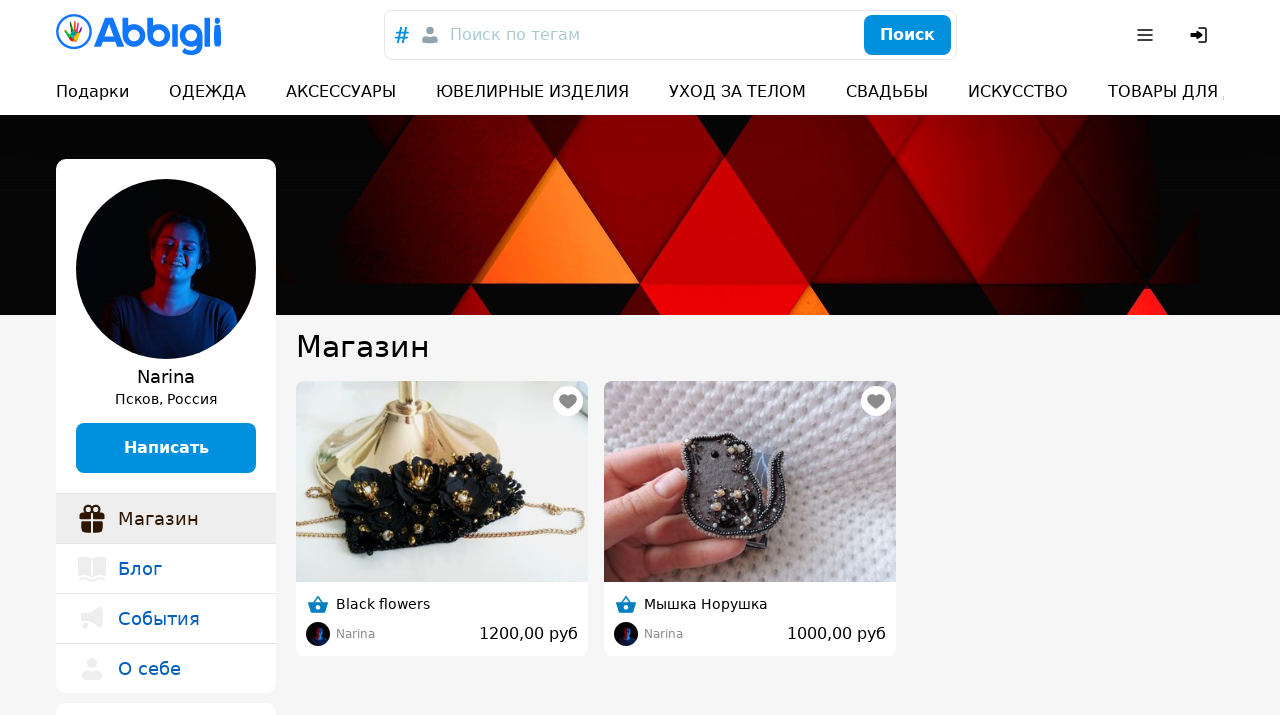

--- FILE ---
content_type: text/html; charset=utf-8
request_url: https://abbigli.ru/profile/7163
body_size: 38608
content:

    <!DOCTYPE html>
    <html><head><meta charSet="UTF-8"/><meta name="viewport" content="width=device-width,initial-scale=1.0"/><link rel="icon" href="/images/favicon.ico" type="image/x-icon"/><title>Profile Narina</title><link rel="stylesheet" href="/assets/common.7cfac9a9c686913b2fd2.css"/><link rel="stylesheet" href="/assets/Profile.dbe2c7b202b77ab42cfb.css"/><script>(function (i, s, o, g, r, a, m) {
              i['GoogleAnalyticsObject'] = r; i[r] = i[r] || function () {
                (i[r].q = i[r].q || []).push(arguments)
              }, i[r].l = 1 * new Date(); a = s.createElement(o),
                m = s.getElementsByTagName(o)[0]; a.async = 1; a.src = g; m.parentNode.insertBefore(a, m)
            })(window, document, 'script', 'https://www.google-analytics.com/analytics.js', 'ga');
        
            ga('create', 'UA-78577116-2', 'auto');
            ga('send', 'pageview');
            setTimeout("ga('send','event','Engaged users','More than 15 seconds')",15000);
            ga('require', 'displayfeatures');</script><script>(function (d, w, c) {
                (w[c] = w[c] || []).push(function() {
                  try {
                    w.yaCounter39079715 = new Ya.Metrika2({
                      id:39079715,
                      clickmap:true,
                      trackLinks:true,
                      accurateTrackBounce:true,
                      webvisor:true
                    });
                  } catch(e) { }
                });
            
                var n = d.getElementsByTagName("script")[0],
                  s = d.createElement("script"),
                  f = function () { n.parentNode.insertBefore(s, n); };
                s.type = "text/javascript";
                s.async = true;
                s.src = "https://mc.yandex.ru/metrika/tag.js";
            
                if (w.opera == "[object Opera]") {
                  d.addEventListener("DOMContentLoaded", f, false);
                } else { f(); }
              })(document, window, "yandex_metrika_callbacks2");</script><noscript><div><img src="https://mc.yandex.ru/watch/39079715" style="position:absolute;left:-9999px" alt=""/></div></noscript></head><body><div class="app"><div class="hydro " data-id="1"><div class="T9h6NqbnWEngkFynUzwZ"><div class="OjJHGb3cNZNzRSHEp_g4 Tnrr0LPuCsoImvZCc0PU"><a class="nMAHuwFYE42jEyx6plCY FoC9GduD3eC0SXXJc4xW" href="/"><span class="iRHkZKOruc8InMdLeCT3"></span><span class="_POVQiMlZTAL0VXL3fPV"></span></a><div class="flex flex-grow justify-center md:px-20"><div class="hz1MHtQjbepeUiU3h4Os"><div class="fhqGkLO0AJyKpmQGZeDw w-full"><div class="tcoaMFb2VFMb7sGkIOy5 cz7oYbHa6wjJtAaAGz2Q"><div class="RvaVczwgD9rhozRFx3wJ space-x-2"><button class="eXXHOSbhLHAcTddp2aTj scs5GLCOwCk3puVQ4RTN" name="tags"><svg width="24" height="24" viewBox="0 0 24 24" xmlns="http://www.w3.org/2000/svg"><g fill="none" fill-rule="evenodd"><path d="M0 0h24v24H0z"></path><path d="m18.99 8.698-.384 1.71h-2.794l-.714 3.368h3.053l-.432 1.709H14.74L13.731 20h-1.959l.985-4.516h-2.98L8.817 20H6.858l.962-4.516H5l.344-1.709h2.858l.678-3.367H5.875l.356-1.71h3.006L10.221 4h1.984l-.975 4.698h2.981L15.222 4h1.942l-.983 4.698h2.809Zm-5.125 1.71h-3.004l-.737 3.367h3.016l.725-3.367Z" fill="currentColor" fill-rule="nonzero"></path></g></svg></button><button class="eXXHOSbhLHAcTddp2aTj" name="users"><svg width="24" height="24" viewBox="0 0 24 24" fill="none" xmlns="http://www.w3.org/2000/svg"><path d="M12 3.75a3.75 3.75 0 1 0 0 7.5 3.75 3.75 0 0 0 0-7.5ZM8 13.25A3.75 3.75 0 0 0 4.25 17v1.188c0 .754.546 1.396 1.29 1.517 4.278.699 8.642.699 12.92 0a1.537 1.537 0 0 0 1.29-1.517V17A3.75 3.75 0 0 0 16 13.25h-.34c-.185 0-.369.03-.544.086l-.866.283a7.251 7.251 0 0 1-4.5 0l-.866-.283a1.752 1.752 0 0 0-.543-.086H8Z" fill="currentColor"></path></svg></button></div></div><button class="iUVol7SyUndO8xyzUlCW h-xm w-full xFANYjNZzafU9u9evG6u" id="headlessui-combobox-button-undefined" type="button" tabindex="-1" aria-haspopup="true" aria-expanded="false">Поиск по тегам</button><div class="tcoaMFb2VFMb7sGkIOy5 nwgVZy2X_ax4zmp8moEw LluDEbIssftII0xRnTg4 pr-3"><button class="BEDAoEedWrHP9skkI8AN hVX9VVYD155Ret36Ot8d MnjMNSyLkhl1eSUWz9yj" type="button"><div class="kxSiVeqoMLOzcn2yZCpQ">Поиск</div></button></div></div></div></div><div class="Cgh9Xo0WtdWFkUgn9un5 space-x-2"><div class="DkClASABTO8FcLvRHrOk"><button class="zBkZKgRO9Erc7jBXaP2P rounded-m" id="headlessui-menu-button-undefined" type="button" aria-haspopup="true" aria-expanded="false"><svg width="24" height="24" viewBox="0 0 24 24" fill="none" xmlns="http://www.w3.org/2000/svg"><path fill-rule="evenodd" clip-rule="evenodd" d="M19.75 12a.75.75 0 0 0-.75-.75H5a.75.75 0 0 0 0 1.5h14a.75.75 0 0 0 .75-.75ZM19.75 7a.75.75 0 0 0-.75-.75H5a.75.75 0 0 0 0 1.5h14a.75.75 0 0 0 .75-.75ZM19.75 17a.75.75 0 0 0-.75-.75H5a.75.75 0 0 0 0 1.5h14a.75.75 0 0 0 .75-.75Z" fill="currentColor"></path></svg></button></div><button class="zBkZKgRO9Erc7jBXaP2P rounded-m md:hidden"><svg width="24" height="24" viewBox="0 0 24 24" fill="none" xmlns="http://www.w3.org/2000/svg"><path fill-rule="evenodd" clip-rule="evenodd" d="M14.385 15.446a6.751 6.751 0 1 1 1.06-1.06l5.156 5.155a.75.75 0 0 1-1.06 1.06l-5.156-5.155ZM6.46 13.884a5.25 5.25 0 1 1 7.43-.005l-.005.005-.005.004a5.25 5.25 0 0 1-7.42-.004Z" fill="currentColor"></path></svg></button><button class="zBkZKgRO9Erc7jBXaP2P rounded-m"><svg width="24" height="24" viewBox="0 0 24 24" fill="none" xmlns="http://www.w3.org/2000/svg"><path d="M11.25 19a.75.75 0 0 1 .75-.75h6a.25.25 0 0 0 .25-.25V6a.25.25 0 0 0-.25-.25h-6a.75.75 0 0 1 0-1.5h6c.966 0 1.75.784 1.75 1.75v12A1.75 1.75 0 0 1 18 19.75h-6a.75.75 0 0 1-.75-.75Z" fill="currentColor"></path><path d="M3.5 13.115a1 1 0 0 0 1 1h4.856c.023.356.052.71.086 1.066l.03.305a.718.718 0 0 0 1.025.578 16.844 16.844 0 0 0 4.884-3.539l.03-.031a.721.721 0 0 0 0-.998l-.03-.031a16.842 16.842 0 0 0-4.884-3.539.718.718 0 0 0-1.025.578l-.03.305c-.034.355-.063.71-.086 1.066H4.5a1 1 0 0 0-1 1v2.24Z" fill="currentColor"></path></svg></button></div></div><div class="boS6JvXm4ivSTVxVx2Ua"><div class="OjJHGb3cNZNzRSHEp_g4"><div class="nWGCJhqOxyt5nAEIOsnJ py-5 full-width lg:full-width-0"><div class="PsQasIKLuDbeoaylrBWd"><div class="KIu4wqc0R7js_Hqk5Ozg space-x-10 lg:space-x-20 px-8 md:px-10 lg:px-0"><a class="nMAHuwFYE42jEyx6plCY DKTAtT5LR2iLSVvt1ei4" href="/podarki">Подарки</a><a class="nMAHuwFYE42jEyx6plCY DKTAtT5LR2iLSVvt1ei4" href="/odezhda">ОДЕЖДА</a><a class="nMAHuwFYE42jEyx6plCY DKTAtT5LR2iLSVvt1ei4" href="/aksessuary">АКСЕССУАРЫ</a><a class="nMAHuwFYE42jEyx6plCY DKTAtT5LR2iLSVvt1ei4" href="/yuvelirnye-izdeliya">ЮВЕЛИРНЫЕ ИЗДЕЛИЯ</a><a class="nMAHuwFYE42jEyx6plCY DKTAtT5LR2iLSVvt1ei4" href="/uhod-za-telom">УХОД ЗА ТЕЛОМ</a><a class="nMAHuwFYE42jEyx6plCY DKTAtT5LR2iLSVvt1ei4" href="/svadby">СВАДЬБЫ</a><a class="nMAHuwFYE42jEyx6plCY DKTAtT5LR2iLSVvt1ei4" href="/iskusstvo">ИСКУССТВО</a><a class="nMAHuwFYE42jEyx6plCY DKTAtT5LR2iLSVvt1ei4" href="/tovary-dlya-doma">ТОВАРЫ ДЛЯ ДОМА</a><a class="nMAHuwFYE42jEyx6plCY DKTAtT5LR2iLSVvt1ei4" href="/dlya-detej">ДЛЯ ДЕТЕЙ</a><div class="pl-2"></div></div></div></div></div></div></div></div><div class="app__content"><div class="hydro " data-id="2"><div class="ODk9qMVe7t13qnXDkObw" style="background-image:url(https://abbigli.ru/thumbs/jnyr8iJZ_4tflLZUDFYHVsucoro=/080c8a62b632401893f0f05868e72337)"></div></div><div><div class="OjJHGb3cNZNzRSHEp_g4 Xl_LqiSu4I4PJgHCuwhd py-7"><div class="knlvzNl62QtSLVODMbVB"><div class="Zmbd5AmGYxI9L_JexWoz p-10"><div class="hydro " data-id="3"><div class="UCqGXRPe1d3nyU6AzLfw"><div class="MBo9Uk4_Oy61AIjyqWA8 gKvVKOeNztL0O_OnqCmk rounded-full mb-4"><img class="TR9TwB325oZJtHs8qITA TfnANX9HoQSIixZQgl4w lazyload" data-src="https://abbigli.ru/thumbs/unsafe/250x250/https://abbigli.ru/thumbs/JQm3bsiHgYuCqbl6fJyvIbpEn8c=/82756764e76b4430b468b00dcbd5f64a" alt=""/></div></div><div class="text-m text-center">Narina</div><div class="text-s text-center mt-2">Псков, Россия</div></div><div class="hydro " data-id="4"><button class="BEDAoEedWrHP9skkI8AN hVX9VVYD155Ret36Ot8d MnjMNSyLkhl1eSUWz9yj w-full h-xm mt-8" type="button"><div class="kxSiVeqoMLOzcn2yZCpQ">Написать</div></button></div><div class="undefined mt-10 -mx-10 -mb-10"><a class="nMAHuwFYE42jEyx6plCY f7ok4TXei1niijgv2KiT pHJaie7w7dqqjHciMo3j h-xm px-10 text-m" href="/profile/7163"><svg width="32" height="32" viewBox="0 0 24 24" xmlns="http://www.w3.org/2000/svg" class="XBjWpcA4wxkrOL3qXjfe mr-5"><g fill="currentColor" fill-rule="evenodd"><path d="M5.611 4.889A3.611 3.611 0 0 1 12 2.58a3.611 3.611 0 0 1 5.624 4.53h1.043a2.778 2.778 0 0 1 2.777 2.778v1.389c0 .46-.373.833-.833.833h-7.444a.333.333 0 0 1-.334-.333V7.932A3.63 3.63 0 0 1 12 7.196a3.63 3.63 0 0 1-.833.736v3.846c0 .184-.15.333-.334.333H3.39a.833.833 0 0 1-.833-.833v-1.39a2.778 2.778 0 0 1 2.777-2.777h1.043A3.596 3.596 0 0 1 5.61 4.89Zm5.556 0a1.944 1.944 0 1 0-3.89 0 1.944 1.944 0 0 0 3.89 0Zm1.666 0a1.944 1.944 0 1 0 3.89 0 1.944 1.944 0 0 0-3.89 0Z"></path><path d="M11.167 13.944a.333.333 0 0 0-.334-.333h-5.89a.925.925 0 0 0-.912.77 12.88 12.88 0 0 0 0 4.35l.25 1.454a2.23 2.23 0 0 0 1.95 1.84l1.184.133c1.134.126 2.272.206 3.412.238a.331.331 0 0 0 .34-.331v-8.12ZM13.173 22.396a.331.331 0 0 1-.34-.331v-8.12c0-.185.15-.334.334-.334h5.89c.45 0 .836.325.912.77.246 1.439.246 2.91 0 4.35l-.25 1.454a2.23 2.23 0 0 1-1.95 1.84l-1.184.133a41.307 41.307 0 0 1-3.412.238Z" fill-rule="nonzero"></path></g></svg>Магазин</a><a class="nMAHuwFYE42jEyx6plCY f7ok4TXei1niijgv2KiT h-xm px-10 text-m" href="/profile/7163/blogs"><svg width="32" height="32" viewBox="0 0 24 24" xmlns="http://www.w3.org/2000/svg" class="XBjWpcA4wxkrOL3qXjfe mr-5"><g fill="currentColor" fill-rule="evenodd"><path d="M11.49 4.11A10.451 10.451 0 0 0 2.23 3.37a1.163 1.163 0 0 0-.731 1.08v11.66c0 .78.789 1.314 1.514 1.024a8.558 8.558 0 0 1 7.582.608l1.135.68c.087.053.18.075.269.074a.504.504 0 0 0 .27-.073l1.134-.681a8.558 8.558 0 0 1 7.582-.608 1.104 1.104 0 0 0 1.514-1.025V4.45c0-.476-.29-.903-.731-1.08a10.451 10.451 0 0 0-9.259.742l-.51.306-.51-.306Zm1.26 2.39a.75.75 0 0 0-1.5 0V16a.75.75 0 0 0 1.5 0V6.5Z"></path><path d="M2.725 19.042a6.5 6.5 0 0 1 6.55 0l1.087.634a3.25 3.25 0 0 0 3.276 0l1.087-.634a6.5 6.5 0 0 1 6.55 0l.103.06a.75.75 0 1 1-.756 1.296l-.103-.06a5 5 0 0 0-5.038 0l-1.088.634a4.75 4.75 0 0 1-4.786 0l-1.088-.634a5 5 0 0 0-5.038 0l-.103.06a.75.75 0 0 1-.756-1.296l.103-.06Z" fill-rule="nonzero"></path></g></svg>Блог</a><a class="nMAHuwFYE42jEyx6plCY f7ok4TXei1niijgv2KiT h-xm px-10 text-m" href="/profile/7163/events"><svg width="32" height="32" viewBox="0 0 24 24" xmlns="http://www.w3.org/2000/svg" class="XBjWpcA4wxkrOL3qXjfe mr-5"><g fill="currentColor" fill-rule="nonzero"><path d="M19.836 16.907c.443-4.26.443-8.554 0-12.813-.138-1.333-1.675-2.008-2.75-1.209l-4.103 3.05a7.5 7.5 0 0 1-4.475 1.482H4.68a1 1 0 0 0-1 1v4.166a1 1 0 0 0 1 1h3.83a7.5 7.5 0 0 1 4.474 1.481l4.103 3.05c1.075.8 2.612.125 2.75-1.207Z"></path><path d="M9.093 15.802a.75.75 0 0 0-.727-.936h-2a.75.75 0 0 0-.67.415l-1 2a.75.75 0 0 0 .262.964l2.134 1.384a.75.75 0 0 0 1.135-.443l.866-3.384Z"></path></g></svg>События</a><a class="nMAHuwFYE42jEyx6plCY f7ok4TXei1niijgv2KiT h-xm px-10 text-m" href="/profile/7163/about"><svg width="32" height="32" viewBox="0 0 24 24" fill="none" xmlns="http://www.w3.org/2000/svg" class="XBjWpcA4wxkrOL3qXjfe mr-5"><path d="M12 3.75a3.75 3.75 0 1 0 0 7.5 3.75 3.75 0 0 0 0-7.5ZM8 13.25A3.75 3.75 0 0 0 4.25 17v1.188c0 .754.546 1.396 1.29 1.517 4.278.699 8.642.699 12.92 0a1.537 1.537 0 0 0 1.29-1.517V17A3.75 3.75 0 0 0 16 13.25h-.34c-.185 0-.369.03-.544.086l-.866.283a7.251 7.251 0 0 1-4.5 0l-.866-.283a1.752 1.752 0 0 0-.543-.086H8Z" fill="currentColor"></path></svg>О себе</a></div></div><div class="hydro " data-id="5"><div class="LpNp_nGPc1cYXK0caFcQ mt-5 p-10 space-y-5"><button class="BEDAoEedWrHP9skkI8AN hVX9VVYD155Ret36Ot8d MnjMNSyLkhl1eSUWz9yj w-full h-m" type="button"><div class="kxSiVeqoMLOzcn2yZCpQ">Подписаться</div></button></div></div></div><div class="TWG_kGBkkTgabkZfUYvu px-10"><h1 class="mb-8 text-m md:text-l font-bold md:font-normal">Магазин</h1><div class="row"><div class="col-xs-6 col-md-4"><div class="kxvCnZ9eKoAqcJ0Y0UYp w-full"><a class="nMAHuwFYE42jEyx6plCY N6lCKB8u7nysR3pLAJ2c" href="/post/black-flowers-14999"></a><div class="prS6rk9NVQ0BHDQesB2s"><div class="GsHVJu7ORoGOt889p4hG"></div><img class="TR9TwB325oZJtHs8qITA pQQHH6bOoT5VolmWBwYE lazyload" data-src="https://abbigli.ru/thumbs/unsafe/360x250/https://abbigli.ru/thumbs/Wpei6Vj4mPukKvFWpSlC2CC3_m8=/53f8ee766282402baf068bd78077a942" alt="Black flowers"/></div><div class="pYCo1YBncEiT9VZ1yatJ flex space-x-2"><div class="hydro " data-id="6"><button class="xelLV2DV_ZiX41nj7HAD MkuAUT_3u0ag6pUnlnrQ"><svg width="24" height="24" viewBox="0 0 24 24" fill="none" xmlns="http://www.w3.org/2000/svg" class="lsgBWSlpBfUs6eu0iWo6"><path d="M8.4 5.25c-2.78 0-5.15 2.08-5.15 4.78 0 1.863.872 3.431 2.028 4.73 1.153 1.295 2.64 2.382 3.983 3.292l2.319 1.57a.75.75 0 0 0 .84 0l2.319-1.57c1.344-.91 2.83-1.997 3.982-3.292 1.157-1.299 2.029-2.867 2.029-4.73 0-2.7-2.37-4.78-5.15-4.78-1.434 0-2.695.672-3.6 1.542-.905-.87-2.167-1.542-3.6-1.542Z" fill="currentColor"></path></svg></button></div></div><div class="p-3 lg:p-5"><div class="kcidQ3fLmr1HLpscv0rl mb-3"><svg width="24" height="24" viewBox="0 0 24 24" xmlns="http://www.w3.org/2000/svg"><g fill="none" fill-rule="evenodd"><path d="M0 0h24v24H0z"></path><path d="M21.253 10.173h-4.58c-.037-.073-.037-.182-.112-.254L12.619 4.29c-.037-.072-.112-.108-.187-.181l-.038-.036c-.075 0-.15-.037-.263-.073h-.3c-.075.036-.188.036-.263.109l-.037.036c-.075.037-.113.11-.188.182L7.44 9.919c-.037.072-.075.181-.113.254h-4.58c-.487 0-.863.472-.713.908l2.778 9.077c.075.29.376.509.714.509h12.95c.338 0 .601-.218.714-.509l2.778-9.077c.15-.436-.226-.908-.714-.908Zm-9.272-4.176 2.928 4.176H9.053l2.928-4.176Zm0 11.656c-1.314 0-2.365-1.017-2.365-2.288 0-1.27 1.051-2.287 2.365-2.287 1.314 0 2.365 1.016 2.365 2.287s-1.05 2.288-2.365 2.288Z" fill="#007EC2" fill-rule="nonzero"></path></g></svg><span class="text-s truncate ml-3">Black flowers</span></div><div class="SWkH5wl8H_D9NjBgNaWT"><div class="VyDV9PPb6PXVbYFZ22Xg mr-3 lg:mr-5"><div class="MBo9Uk4_Oy61AIjyqWA8 meKi1Gd6PfBvXGU5h0Xg rounded-full mr-3"><img class="TR9TwB325oZJtHs8qITA TfnANX9HoQSIixZQgl4w lazyload" data-src="https://abbigli.ru/thumbs/unsafe/80x80/https://abbigli.ru/thumbs/JQm3bsiHgYuCqbl6fJyvIbpEn8c=/82756764e76b4430b468b00dcbd5f64a" alt=""/></div><div class="truncate text-xs text-gray-text">Narina</div></div><div class="Let3FnXDLsykLBfquDwv text-xs lg:text-sm">1200,00 руб</div></div></div></div></div><div class="col-xs-6 col-md-4"><div class="kxvCnZ9eKoAqcJ0Y0UYp w-full"><a class="nMAHuwFYE42jEyx6plCY N6lCKB8u7nysR3pLAJ2c" href="/post/myshka-norushka-14998"></a><div class="prS6rk9NVQ0BHDQesB2s"><div class="GsHVJu7ORoGOt889p4hG"></div><img class="TR9TwB325oZJtHs8qITA pQQHH6bOoT5VolmWBwYE lazyload" data-src="https://abbigli.ru/thumbs/unsafe/360x250/https://abbigli.ru/thumbs/xHlIiSnLXbzZ-AZx4fXZ7yzL1-g=/a2970263142941829e59a767d0e0cd8c" alt="Мышка Норушка"/></div><div class="pYCo1YBncEiT9VZ1yatJ flex space-x-2"><div class="hydro " data-id="7"><button class="xelLV2DV_ZiX41nj7HAD MkuAUT_3u0ag6pUnlnrQ"><svg width="24" height="24" viewBox="0 0 24 24" fill="none" xmlns="http://www.w3.org/2000/svg" class="lsgBWSlpBfUs6eu0iWo6"><path d="M8.4 5.25c-2.78 0-5.15 2.08-5.15 4.78 0 1.863.872 3.431 2.028 4.73 1.153 1.295 2.64 2.382 3.983 3.292l2.319 1.57a.75.75 0 0 0 .84 0l2.319-1.57c1.344-.91 2.83-1.997 3.982-3.292 1.157-1.299 2.029-2.867 2.029-4.73 0-2.7-2.37-4.78-5.15-4.78-1.434 0-2.695.672-3.6 1.542-.905-.87-2.167-1.542-3.6-1.542Z" fill="currentColor"></path></svg></button></div></div><div class="p-3 lg:p-5"><div class="kcidQ3fLmr1HLpscv0rl mb-3"><svg width="24" height="24" viewBox="0 0 24 24" xmlns="http://www.w3.org/2000/svg"><g fill="none" fill-rule="evenodd"><path d="M0 0h24v24H0z"></path><path d="M21.253 10.173h-4.58c-.037-.073-.037-.182-.112-.254L12.619 4.29c-.037-.072-.112-.108-.187-.181l-.038-.036c-.075 0-.15-.037-.263-.073h-.3c-.075.036-.188.036-.263.109l-.037.036c-.075.037-.113.11-.188.182L7.44 9.919c-.037.072-.075.181-.113.254h-4.58c-.487 0-.863.472-.713.908l2.778 9.077c.075.29.376.509.714.509h12.95c.338 0 .601-.218.714-.509l2.778-9.077c.15-.436-.226-.908-.714-.908Zm-9.272-4.176 2.928 4.176H9.053l2.928-4.176Zm0 11.656c-1.314 0-2.365-1.017-2.365-2.288 0-1.27 1.051-2.287 2.365-2.287 1.314 0 2.365 1.016 2.365 2.287s-1.05 2.288-2.365 2.288Z" fill="#007EC2" fill-rule="nonzero"></path></g></svg><span class="text-s truncate ml-3">Мышка Норушка</span></div><div class="SWkH5wl8H_D9NjBgNaWT"><div class="VyDV9PPb6PXVbYFZ22Xg mr-3 lg:mr-5"><div class="MBo9Uk4_Oy61AIjyqWA8 meKi1Gd6PfBvXGU5h0Xg rounded-full mr-3"><img class="TR9TwB325oZJtHs8qITA TfnANX9HoQSIixZQgl4w lazyload" data-src="https://abbigli.ru/thumbs/unsafe/80x80/https://abbigli.ru/thumbs/JQm3bsiHgYuCqbl6fJyvIbpEn8c=/82756764e76b4430b468b00dcbd5f64a" alt=""/></div><div class="truncate text-xs text-gray-text">Narina</div></div><div class="Let3FnXDLsykLBfquDwv text-xs lg:text-sm">1000,00 руб</div></div></div></div></div></div></div></div></div></div><div class="X8r2IVshTRhg0G7Xuqjq"><div class="OjJHGb3cNZNzRSHEp_g4 BBqtbh3NLJWFb76uwU2M row"><div class="col-xs-12 col-sm-6 col-md-3 mb-5 md:mb-0"><a class="nMAHuwFYE42jEyx6plCY e7S_8_f5uodS9rAYqcY2" href="/"><span class="r1_BUITpUcsQg_CyqCHA"></span><span class="yQg9j9BbX9WyZMaiIQfx"></span></a><div class="text-secondary-text text-xs">© 2022 Abbigli.ru</div></div><div class="col-xs-6 col-md-3"><h4 class="font-bold mb-5">О нас</h4><div class="mb-2"><a class="nMAHuwFYE42jEyx6plCY" href="/about">О нас</a></div><div class="mb-2"><a class="nMAHuwFYE42jEyx6plCY" href="/agreement">Пользовательское cоглашение</a></div><div class="mb-2"><a class="nMAHuwFYE42jEyx6plCY" href="/policy-privacy">Политика конфиденциальности</a></div></div><div class="col-xs-6 col-md-3"><h4 class="font-bold mb-5">Поддержка</h4><div class="mb-2"><a class="nMAHuwFYE42jEyx6plCY" href="/faq">FAQ</a></div><div class="mb-2"><div class="hydro " data-id="8"><button class="nMAHuwFYE42jEyx6plCY">Поддержка</button></div></div></div><div class="col-xs-12 col-sm-6 col-md-3 mt-5 md:mt-0"><div class="RQ74ernnIJI9ta_9n9p4"><a class="ZUz0MnWftsIy_dd54OJe WeB0d7EBDYzy5msJula2 fQb_q7btWCeX3gRLFC0L yvemqEA8hAp3lruLb2Uf" href="https://www.facebook.com/abbigli/" target="_blank"><span class="Df9BKyv5VNxSgf3spD_D"></span></a><a class="ZUz0MnWftsIy_dd54OJe wopuZgcSk9qqLhyhMQBB fQb_q7btWCeX3gRLFC0L yvemqEA8hAp3lruLb2Uf" href="https://ru.pinterest.com/Abbigliru/?etslf=5789&amp;eq=abbi" target="_blank"><span class="Df9BKyv5VNxSgf3spD_D"></span></a><a class="ZUz0MnWftsIy_dd54OJe WJrHtO5Iz6cTxAWKCVek fQb_q7btWCeX3gRLFC0L yvemqEA8hAp3lruLb2Uf" href="https://www.youtube.com/channel/UC0P3XK_o0B-aRJFMMap7gLA" target="_blank"><span class="Df9BKyv5VNxSgf3spD_D"></span></a><a class="ZUz0MnWftsIy_dd54OJe Zp1yqnsklTRZzQJD3BF_ fQb_q7btWCeX3gRLFC0L yvemqEA8hAp3lruLb2Uf" href="https://vk.com/abbigli" target="_blank"><span class="Df9BKyv5VNxSgf3spD_D"></span></a><a class="ZUz0MnWftsIy_dd54OJe _GQx5s649UjKmXhqYO_w fQb_q7btWCeX3gRLFC0L yvemqEA8hAp3lruLb2Uf" href="https://ok.ru/profile/571557312137" target="_blank"><span class="Df9BKyv5VNxSgf3spD_D"></span></a></div></div></div></div></div><script>window.__STATE__ = {"useragent":{"isMobile":false,"isTablet":false,"isDesktop":true},"myProfile":null,"categories":{"list":[{"id":922,"url":"/podarki","slug":"podarki","title":"Подарки","preview":"https://abbigli.ru/thumbs/2Ck1ps1B1rd3IJ24x_cNp5RD-yg=/2bc1b3de03ba49f5b8037f441fcd3569","itemsCount":6065,"children":[{"id":380,"url":"/podarki/komu","slug":"komu","title":"Кому","preview":"https://abbigli.ru/thumbs/GX_ftseWFlzf-2COhfr7pzDKtNw=/f0bd37e22d6245099644e50e84922adf","itemsCount":5481,"children":[{"id":921,"url":"/podarki/komu/zhenshine","slug":"zhenshine","title":"Женщине","preview":"https://abbigli.ru/thumbs/vTSDdUU2-cb_SjBqyfxeZghUpN4=/c190e4a2b966474b911c066347bd1308","itemsCount":4406,"children":[{"id":749,"url":"/podarki/komu/zhenshine/mame","slug":"mame","title":"Подарок маме","preview":"https://abbigli.ru/thumbs/3TaQM_5pc3de88UZnKOGsD2Lhbk=/7617ed55564b4ec9bf2fce6cd575be52","itemsCount":1322,"children":[],"parent":"zhenshine","seoTitle":"Подарки ручной работы для мамы - Abbigli.ru","seoDescription":"Не знаете какой подарок ручной работы купить для мамы? На Abbigli.ru большой выбор подарков для мам. Привлекательные цены на Abbigli.ru"},{"id":520,"url":"/podarki/komu/zhenshine/sestre","slug":"sestre","title":"Подарок Сестре","preview":"https://abbigli.ru/thumbs/gucUHq-doqezpbwJyyTzpqYhbNk=/92c353e919a9438ab8efc5ed6bcb6639","itemsCount":1199,"children":[],"parent":"zhenshine","seoTitle":"Подарки ручной работы для сестры - Abbigli.ru","seoDescription":"Не знаете какой подарок ручной работы купить для сестры? На Abbigli.ru большой выбор подарков для сестер. Привлекательные цены на Abbigli.ru"},{"id":644,"url":"/podarki/komu/zhenshine/babushke","slug":"babushke","title":"Подарок бабушке","preview":"https://abbigli.ru/thumbs/O7ZXLSFqNwX2GVSMKcGdGV9QRTg=/f2e35818884346ae83446e7fc8e25673","itemsCount":591,"children":[],"parent":"zhenshine","seoTitle":"Подарки ручной работы для бабушки - Abbigli.ru","seoDescription":"Не знаете какой подарок ручной работы купить для бабушки? На Abbigli.ru большой выбор подарков для бабушек. Привлекательные цены на Abbigli."},{"id":494,"url":"/podarki/komu/zhenshine/devushke","slug":"devushke","title":"Подарок девушке","preview":"https://abbigli.ru/thumbs/oI2BuTbsJ2cSXUrrYKP6QbKRldc=/59427d0a39e743b58f3f0fa7fb0a3c36","itemsCount":1439,"children":[],"parent":"zhenshine","seoTitle":"Подарки ручной работы для девушки - Abbigli.ru","seoDescription":"Не знаете какой подарок ручной работы купить для девушки? На Abbigli.ru большой выбор подарков для девушек. Привлекательные цены на Abbigli."},{"id":705,"url":"/podarki/komu/zhenshine/docheri","slug":"docheri","title":"Подарок дочери","preview":"https://abbigli.ru/thumbs/_w00gCeFoMvgWsV_mz4cibNj13k=/5627332aa265454389cb7e026afcbc2f","itemsCount":261,"children":[],"parent":"zhenshine","seoTitle":"Подарки ручной работы для дочери - Abbigli.ru","seoDescription":"Не знаете какой подарок ручной работы купить для дочери? На Abbigli.ru большой выбор подарков для дочерей. Привлекательные цены на Abbigli.r"}],"parent":"komu","seoTitle":"Подарки для женщин. Что подарить женщине","seoDescription":"Не знаете что купить для женщины? На Abbigli.ru большой выбор подарков для женщин."},{"id":771,"url":"/podarki/komu/muzhchine","slug":"muzhchine","title":"Мужчине","preview":"https://abbigli.ru/thumbs/T_bQ_nvtFxY1jFDW8Y88M0LIDxI=/275eb57908be48a0a51227a0b11e3020","itemsCount":1047,"children":[{"id":521,"url":"/podarki/komu/muzhchine/otcu","slug":"otcu","title":"Подарок отцу","preview":"https://abbigli.ru/thumbs/DnNTJrcQWQ-uRfoS2GzqXHE4qgw=/39723c96affd4d17bc8c7636ede8385d","itemsCount":51,"children":[],"parent":"muzhchine","seoTitle":"Подарки ручной работы для отца - Abbigli.ru","seoDescription":"Не знаете какой подарок ручной работы купить для отца? На Abbigli.ru большой выбор подарков для отцов. Привлекательные цены на Abbigli.ru"},{"id":236,"url":"/podarki/komu/muzhchine/bratu","slug":"bratu","title":"Подарок брату","preview":"https://abbigli.ru/thumbs/50I6jqqFkdACUVPYhLYb5GjVfcs=/350d072f5960437d9dc1b8600955f6b7","itemsCount":16,"children":[],"parent":"muzhchine","seoTitle":"Подарки ручной работы для брата  - Abbigli.ru","seoDescription":"Подарки ручной работы для брата  - Abbigli.ru"},{"id":534,"url":"/podarki/komu/muzhchine/parnyu","slug":"parnyu","title":"Подарок парню","preview":"https://abbigli.ru/thumbs/nTzEx5vK4sRw9AEI0-QKmnTaA_k=/8aeb840591fa48a48d3c0a54e3be95e8","itemsCount":369,"children":[],"parent":"muzhchine","seoTitle":"Подарки ручной работы для парня  - Abbigli.ru","seoDescription":"Не знаете какой подарок ручной работы купить для парня? На Abbigli.ru большой выбор подарков для парней. Привлекательные цены на Abbigli.ru"},{"id":706,"url":"/podarki/komu/muzhchine/synu","slug":"synu","title":"Подарок сыну","preview":"https://abbigli.ru/thumbs/8P1g6hqKnXyCTN7ynxbfncH1Wok=/cac9ac92594940b982568fc8694782bd","itemsCount":157,"children":[],"parent":"muzhchine","seoTitle":"Подарки ручной работы для сына  - Abbigli.ru","seoDescription":"Не знаете какой подарок ручной работы купить для сына? На Abbigli.ru большой выбор подарков для сыновей. Привлекательные цены на Abbigli.ru"}],"parent":"komu","seoTitle":"Подарки для мужчин. Что подарить мужчине - Abbigli.ru","seoDescription":"Не знаете что купить для мужчины? На Abbigli.ru большой выбор подарков для мужчины. Интересные подарки и привлекательные цены на Abbigli.ru"},{"id":546,"url":"/podarki/komu/detyaam","slug":"detyaam","title":"Детям","preview":"https://abbigli.ru/thumbs/A48RMt1xS1XMq9TL6TLlEOZNsqk=/591908e41e584fd9bad82b2f607fcfd1","itemsCount":1480,"children":[{"id":790,"url":"/podarki/komu/detyaam/malchiku","slug":"malchiku","title":"Мальчику","preview":"https://abbigli.ru/thumbs/5q-KTFABlVxdSmft0QCRIfqdMw8=/461607bb5c264c7b88b3c4630a1ac8bd","itemsCount":589,"children":[],"parent":"detyaam","seoTitle":"Подарки ручной работы для мальчика - Abbigli.ru","seoDescription":"Не знаете какой подарок ручной работы купить для мальчика? На Abbigli.ru большой выбор подарков для мальчика. Привлекательные цены на Abbigl"},{"id":830,"url":"/podarki/komu/detyaam/rozhdenie-rebenka","slug":"rozhdenie-rebenka","title":"Рождение ребенка","preview":"https://abbigli.ru/thumbs/T8n4YKaUiZaKiAyF1RFLSzl1Jb8=/af17320e98594b76ab528709045da9cf","itemsCount":38,"children":[],"parent":"detyaam","seoTitle":"Подарок к рождению ребенка. Что подарить к рождению ребенка - Abbigli.ru","seoDescription":"Не знаете что купить к рождению ребенка? На Abbigli.ru большой выбор подарков к рождению ребенка. Интересные подарки на Abbigli.ru"}],"parent":"komu","seoTitle":"Подарки для детей. Что подарить детям - Abbigli.ru","seoDescription":"Не знаете что купить для детей? На Abbigli.ru большой выбор подарков для детей. Интересные подарки и привлекательные цены на Abbigli.ru"}],"parent":"podarki","seoTitle":"Лучшие подарки на сайте Abiigli.ru","seoDescription":"Все подарки со всего мира собранные на одном сайте. Лучший выбор подарков ручной работы на Abbigli.ru"},{"id":648,"url":"/podarki/svadba","slug":"svadba","title":"Свадьба","preview":"https://abbigli.ru/thumbs/0v5_o6Sw4sAqWyxyrUNelN4EyOY=/dadcff6e748247d380e536930bcfb98b","itemsCount":507,"children":[{"id":591,"url":"/podarki/svadba/podarok-na-svadbu","slug":"podarok-na-svadbu","title":"Подарок на свадьбу","preview":"https://abbigli.ru/thumbs/AmOR78TInotNDYFUMKQgtlu06ac=/adb7ef37445e4933b406f42e124a336e","itemsCount":388,"children":[],"parent":"svadba","seoTitle":"Подарок на свадьбу. Что подарить на свадьбу - Abbigli.ru","seoDescription":"Не знаете что купить на свадьбу? На Abbigli.ru большой выбор подарков на свадьбу. Интересные подарки на Abbigli.ru"},{"id":848,"url":"/podarki/svadba/podarok-molodozhenam","slug":"podarok-molodozhenam","title":"Подарок молодоженам","preview":"https://abbigli.ru/thumbs/6BXne6mJS3y_4eeqRsdJEptTZQM=/9ec2e601b2f3458bb2d262c0a342e28f","itemsCount":191,"children":[],"parent":"svadba","seoTitle":"Подарок молодоженам. Что подарить молодоженам - Abbigli.ru","seoDescription":"Не знаете что купить молодоженам? На Abbigli.ru большой выбор подарков молодоженам. Интересные подарки на Abbigli.ru"},{"id":816,"url":"/podarki/svadba/podarok-zhenihu","slug":"podarok-zhenihu","title":"Подарок жениху","preview":"https://abbigli.ru/thumbs/w6Rg61Oxn-DOPt6TzD_5KG1vR5Y=/3f34d2e703cc4f02b3b8e79425972fdf","itemsCount":15,"children":[],"parent":"svadba","seoTitle":"Подарок жениху. Что подарить жениху - Abbigli.ru","seoDescription":"Не знаете что купить жениху? На Abbigli.ru большой выбор подарков жениху. Интересные подарки на Abbigli.ru"},{"id":841,"url":"/podarki/svadba/podarok-neveste","slug":"podarok-neveste","title":"Подарок невесте","preview":"https://abbigli.ru/thumbs/qJ35m26zC5RYmibalrhHwEy-FAo=/01717d52d25c4feea33e50c6c5260d53","itemsCount":226,"children":[],"parent":"svadba","seoTitle":"Подарок невесте. Что подарить невесте- Abbigli.ru","seoDescription":"Не знаете что купить невесте? На Abbigli.ru большой выбор подарков невесте. Интересные подарки на Abbigli.ru"}],"parent":"podarki","seoTitle":"Подарки для свадьбы. Что подарить на свадьбу - Abbigli.ru","seoDescription":"Не знаете что купить на свадьбу? На Abbigli.ru большой выбор подарков к свадьбе. Интересные подарки на Abbigli.ru"},{"id":926,"url":"/podarki/godovshina-svadby","slug":"godovshina-svadby","title":"Годовщина свадьбы","preview":"https://abbigli.ru/thumbs/tz7d75hBdydfKuJhtZYfLtkDqos=/2a2b479fb8ef42fa85dae45658a7f372","itemsCount":212,"children":[{"id":927,"url":"/podarki/godovshina-svadby/1-god","slug":"1-god","title":"1 год","preview":"https://abbigli.ru/thumbs/_Nk01YOq6460WQ_3v_Ugp5sk4QY=/d1f889e1c4534d8e8371d152ede0541e","itemsCount":2,"children":[],"parent":"godovshina-svadby","seoTitle":"Подарок на годовщину свадьбы 1 год. Что подарить на годовщину свадьбы 1 год- Abbigli.ru","seoDescription":"Не знаете что купить на годовщину свадьбы 1 год? На Abbigli.ru большой выбор подарков на годовщину свадьбы 1 год. Интересные подарки на Abbigli.ru"},{"id":911,"url":"/podarki/godovshina-svadby/5-let","slug":"5-let","title":"5 лет","preview":"https://abbigli.ru/thumbs/k86gmIInwG06119K346J0KX-G7w=/d72c2d000c6242db9970ac3b63908da7","itemsCount":4,"children":[],"parent":"godovshina-svadby","seoTitle":"Подарок на годовщину свадьбы 5 лет. Что подарить на годовщину свадьбы 5 лет- Abbigli.ru","seoDescription":"Не знаете что купить на годовщину свадьбы 5 лет? На Abbigli.ru большой выбор подарков на годовщину свадьбы 5 лет. Интересные подарки на Abbigli.ru"},{"id":912,"url":"/podarki/godovshina-svadby/10-let","slug":"10-let","title":"10 лет","preview":"https://abbigli.ru/thumbs/B9eXhUAiEBFHQRL-eIGa4dwb9gU=/61e0d5c7102946f19067e16315f453f8","itemsCount":1,"children":[],"parent":"godovshina-svadby","seoTitle":"Подарок на годовщину свадьбы 10 лет. Что подарить на годовщину свадьбы 10 лет- Abbigli.ru","seoDescription":"Не знаете что купить на годовщину свадьбы 10 лет? На Abbigli.ru большой выбор подарков на годовщину свадьбы 10 лет. Интересные подарки на Abbigli.ru"},{"id":913,"url":"/podarki/godovshina-svadby/20-let","slug":"20-let","title":"20 лет","preview":"https://abbigli.ru/thumbs/8cLzTwdO9yKGvYHSgmL4myvx-vI=/9f39ab760ef94e35a6cb8966dd624ada","itemsCount":0,"children":[],"parent":"godovshina-svadby","seoTitle":"Подарок на годовщину свадьбы 20 лет. Что подарить на годовщину свадьбы 20 лет- Abbigli.ru","seoDescription":"Не знаете что купить на годовщину свадьбы 20 лет? На Abbigli.ru большой выбор подарков на годовщину свадьбы 20 лет. Интересные подарки на Abbigli.ru"},{"id":914,"url":"/podarki/godovshina-svadby/25-let","slug":"25-let","title":"25 лет","preview":"https://abbigli.ru/thumbs/moRztt63rGodpUu-nE6vRY-rkz0=/e09df742b6ee4c1b9e49d0cd5a4a0ee8","itemsCount":1,"children":[],"parent":"godovshina-svadby","seoTitle":"Подарок на годовщину свадьбы 25 лет. Что подарить на годовщину свадьбы 25 лет- Abbigli.ru","seoDescription":"Не знаете что купить на годовщину свадьбы 25 лет? На Abbigli.ru большой выбор подарков на годовщину свадьбы 25 лет. Интересные подарки на Abbigli.ru"},{"id":915,"url":"/podarki/godovshina-svadby/50-let","slug":"50-let","title":"50 лет","preview":"https://abbigli.ru/thumbs/fWyPEUV5RxG4W2SvlObc4ig0240=/37d7f02ddb5144de8adf467df494a04d","itemsCount":0,"children":[],"parent":"godovshina-svadby","seoTitle":"Подарок на годовщину свадьбы 50 лет. Что подарить на годовщину свадьбы 50 лет - Abbigli.ru","seoDescription":"Не знаете что купить на годовщину свадьбы 50 лет? На Abbigli.ru большой выбор подарков на годовщину свадьбы 50 лет. Интересные подарки на Abbigli.ru"}],"parent":"podarki","seoTitle":"Подарок на годовщину свадьбы. Что подарить на годовщину свадьбы- Abbigli.ru","seoDescription":"Не знаете что купить на годовщину свадьбы? На Abbigli.ru большой выбор подарков на годовщину свадьбы. Интересные подарки на Abbigli.ru"},{"id":902,"url":"/podarki/populyarnye","slug":"populyarnye","title":"Популярные","preview":"https://abbigli.ru/thumbs/YJhFtC5pJPKD0tsCVvt7mnRe55E=/b7d77f7bba49478dab3d3817bcc83f44","itemsCount":351,"children":[{"id":903,"url":"/podarki/populyarnye/originalnye","slug":"originalnye","title":"Оригинальные","preview":"https://abbigli.ru/thumbs/sUJWz6JLWsFqW9KZJ-pL9ZmT520=/f4117a8a333c49af940bfa4d313be1ef","itemsCount":20,"children":[],"parent":"populyarnye","seoTitle":"Оригинальные подарки. Что подарить из оригинальных подарков - Abbigli.ru","seoDescription":"Не знаете что купить из оригинальных подарков? На Abbigli.ru большой выбор оригинальных подарков. Интересные подарки на Abbigli.ru"},{"id":910,"url":"/podarki/populyarnye/nedorogie","slug":"nedorogie","title":"Недорогие","preview":"https://abbigli.ru/thumbs/X36vdA-mAILFX9OD8prt4crcoVA=/f52945257c444d2ab2a045fbb224201b","itemsCount":11,"children":[],"parent":"populyarnye","seoTitle":"Недорогие подарки. Что подарить из недорогих подарков - Abbigli.ru","seoDescription":"Не знаете что купить из недорогих подарков? На Abbigli.ru большой выбор недорогих подарков. Интересные подарки на Abbigli.ru"},{"id":904,"url":"/podarki/populyarnye/yubilej","slug":"yubilej","title":"Юбилей","preview":"https://abbigli.ru/thumbs/tlkdnbts3ui4YCV6zDmm6cTJUKo=/c14993fcbaed4cfcb219ade04147bbe4","itemsCount":4,"children":[],"parent":"populyarnye","seoTitle":"Подарки на юбилей. Что подарить на юбилей - Abbigli.ru","seoDescription":"Не знаете что купить на юбилей? На Abbigli.ru большой выбор  подарков на юбилей. Интересные подарки на Abbigli.ru"},{"id":905,"url":"/podarki/populyarnye/na-den-semi","slug":"na-den-semi","title":"На день семьи","preview":"https://abbigli.ru/thumbs/Ad8hlDsj-eZgAa2cHsujiYRwR0k=/3bc9e692bd7c4b0393cc9ad2909c0ab3","itemsCount":1,"children":[],"parent":"populyarnye","seoTitle":"Подарки на день семьи. Что подарить на день семьи - Abbigli.ru","seoDescription":"Не знаете что купить на день семьи? На Abbigli.ru большой выбор  подарков на день семьи. Интересные подарки на Abbigli.ru"},{"id":906,"url":"/podarki/populyarnye/na-novosele","slug":"na-novosele","title":"На новоселье","preview":"https://abbigli.ru/thumbs/dW_iwiZrdoschbAE9HhqMvkHcyo=/e619eb7133ec4dc0a7a6d7e09f03461d","itemsCount":26,"children":[],"parent":"populyarnye","seoTitle":"Подарки на новоселье. Что подарить на новоселье - Abbigli.ru","seoDescription":"Не знаете что купить на новоселье? На Abbigli.ru большой выбор  подарков на новоселье. Интересные подарки на Abbigli.ru"},{"id":898,"url":"/podarki/populyarnye/po-goroskopu","slug":"po-goroskopu","title":"По гороскопу","preview":"https://abbigli.ru/thumbs/s_ymyyrJFsF49zqBSqeMBPKFGkw=/bb272414733b4de989cc66fb30d880a4","itemsCount":61,"children":[],"parent":"populyarnye","seoTitle":"Подарок по гороскопу. Что подарить по гороскопу- Abbigli.ru","seoDescription":"Не знаете что купить по гороскопу? На Abbigli.ru большой выбор подарков по гороскопу. Интересные подарки на Abbigli.ru"},{"id":751,"url":"/podarki/populyarnye/delovye","slug":"delovye","title":"Деловые","preview":"https://abbigli.ru/thumbs/ZyXE8nEl_7iV-fDpXgERq4Vf6bE=/304e3cf8223a42a09a6e6fadbc1c3089","itemsCount":4,"children":[],"parent":"populyarnye","seoTitle":"Деловые подарки. Что подарить из деловых подарков - Abbigli.ru","seoDescription":"Не знаете что купить из деловых подарков? На Abbigli.ru большой выбор деловых подарков. Интересные подарки на Abbigli.ru"},{"id":925,"url":"/podarki/populyarnye/poleznye","slug":"poleznye","title":"Полезные","preview":"https://abbigli.ru/thumbs/8N4gkSPF-uuwWAqSxDRWzdZ1fIQ=/25974354e4554264ad5719c544243f96","itemsCount":37,"children":[],"parent":"populyarnye","seoTitle":"Полезные подарки. Что подарить из полезных подарков - Abbigli.ru","seoDescription":"Не знаете что купить из полезных подарков? На Abbigli.ru большой выбор полезных подарков. Интересные подарки на Abbigli.ru"},{"id":924,"url":"/podarki/populyarnye/romanticheskie","slug":"romanticheskie","title":"Романтические","preview":"https://abbigli.ru/thumbs/DuaXue2cUKQHtREb8s5qLU_CG3k=/ca810035712449c9b8ba7f8e1bcfab0c","itemsCount":13,"children":[],"parent":"populyarnye","seoTitle":"Романтические подарки. Что подарить из романтических подарков - Abbigli.ru","seoDescription":"Не знаете что купить из романтических подарков? На Abbigli.ru большой выбор романтических подарков. Интересные подарки на Abbigli.ru"},{"id":647,"url":"/podarki/populyarnye/stilnye","slug":"stilnye","title":"Стильные","preview":"https://abbigli.ru/thumbs/Wx-cwBDs9YVFLeBx-zfq5kZr0nM=/973333e43e384390acd7e9b1905ff265","itemsCount":10,"children":[],"parent":"populyarnye","seoTitle":"Стильные подарки. Что подарить из стильных подарков - Abbigli.ru","seoDescription":"Не знаете что купить из стильных подарков? На Abbigli.ru большой выбор стильных подарков. Интересные подарки на Abbigli.ru"},{"id":890,"url":"/podarki/populyarnye/rukovoditelyu","slug":"rukovoditelyu","title":"Руководителю","preview":"https://abbigli.ru/thumbs/mrt-_CgsSpDCYyz-OHVKUdZTDXo=/69be5ce972d64e0cb58fe9dc2bc7ecf0","itemsCount":2,"children":[],"parent":"populyarnye","seoTitle":"Подарок руководителю. Что подарить руководителю - Abbigli.ru","seoDescription":"Не знаете что купить руководителю? На Abbigli.ru большой выбор подарков руководителям. Интересные подарки на Abbigli.ru"},{"id":916,"url":"/podarki/populyarnye/vip-podarki","slug":"vip-podarki","title":"VIP-подарки","preview":"https://abbigli.ru/thumbs/axwS_Bgqcoc8Rr4wQe0WxITnUQw=/998959c4e82b4ff89169853a5e7a11d4","itemsCount":7,"children":[],"parent":"populyarnye","seoTitle":"Vip подарки. Что подарить из vip подарков - Abbigli.ru","seoDescription":"Не знаете что купить из VIP-подарков? На Abbigli.ru большой выбор VIP-подарков. Интересные подарки на Abbigli.ru"},{"id":523,"url":"/podarki/populyarnye/sedobnye","slug":"sedobnye","title":"Съедобные","preview":"https://abbigli.ru/thumbs/dONaFrVmP3I2lKuFmbsUleDx-3I=/a7a5b81322774b2c9e1b173a1416214b","itemsCount":0,"children":[],"parent":"populyarnye","seoTitle":"Съедобные подарки. Что подарить из съедобных подарков - Abbigli.ru","seoDescription":"Не знаете что купить из съедобных подарков? На Abbigli.ru большой выбор съедобных подарков. Интересные подарки на Abbigli.ru"},{"id":909,"url":"/podarki/populyarnye/milye","slug":"milye","title":"Милые","preview":"https://abbigli.ru/thumbs/OJcaIyuZrAtXhEC7TILrMiWTdVs=/90a5147399384cdea68f16502b66d5ed","itemsCount":48,"children":[],"parent":"populyarnye","seoTitle":"Милые подарки. Что подарить из милых подарков - Abbigli.ru","seoDescription":"Не знаете что купить из милых подарков? На Abbigli.ru большой выбор милых подарков. Интересные подарки на Abbigli.ru"},{"id":917,"url":"/podarki/populyarnye/eroticheskie-intimnye-podarki","slug":"eroticheskie-intimnye-podarki","title":"Эротические (интимные подарки)","preview":"https://abbigli.ru/thumbs/qk2wkJaCKcWFiow12XBZYqKCVzc=/af48298e2df54b989b8026baa394b322","itemsCount":0,"children":[],"parent":"populyarnye","seoTitle":"Эротические (интимные) подарки. Что подарить из эротических (интимных) подарков - Abbigli.ru","seoDescription":"Не знаете что купить из эротических (интимных)? На Abbigli.ru большой выбор эротических (интимных). Интересные подарки на Abbigli.ru"}],"parent":"podarki","seoTitle":"Популярные подарки. Что подарить из популярных подарков - Abbigli.ru","seoDescription":"Не знаете что купить из популярных подарков? На Abbigli.ru большой выбор популярных подарков. Интересные подарки на Abbigli.ru"},{"id":885,"url":"/podarki/podarki-na-prazdniki","slug":"podarki-na-prazdniki","title":"Подарки на праздники","preview":"https://abbigli.ru/thumbs/Nqowt2435OQLjv5Wim_7ILOAxvA=/af4fb5052bda4cafb6538b57e05e0800","itemsCount":315,"children":[{"id":886,"url":"/podarki/podarki-na-prazdniki/podarki-na-23-fevralya","slug":"podarki-na-23-fevralya","title":"Подарки на 23 февраля","preview":"https://abbigli.ru/thumbs/FDhRTzgENCQWQcDo_KMCnLiHsV8=/f141f6eb11704eceb7b8d86d4aa61a1a","itemsCount":3,"children":[],"parent":"podarki-na-prazdniki","seoTitle":"Подарок на 23 февраля. Что подарить на 23 февраля - Abbigli.ru","seoDescription":"Не знаете что купить на 23 февраля? На Abbigli.ru большой выбор подарков на 23 февраля. Интересные подарки на Abbigli.ru"},{"id":879,"url":"/podarki/podarki-na-prazdniki/podarok-na-den-svyatogo-valentina-14-fevralya-dlya-neyo","slug":"podarok-na-den-svyatogo-valentina-14-fevralya-dlya-neyo","title":"Подарок на день Святого Валентина (14 февраля) для неё","preview":"https://abbigli.ru/thumbs/X9VLIZhzekwy4F45EKV7Q8yhKPM=/52e17836632d440ab7d8623bbeca83d5","itemsCount":10,"children":[],"parent":"podarki-na-prazdniki","seoTitle":"на день Святого Валентина (14 февраля) для неё","seoDescription":"Не знаете что купить на день Святого Валентина (14 февраля) для неё? На Abbigli.ru большой выбор подарков на день Святого Валентина (14 февраля) для неё. Интересные подарки на Abbigli.ru"},{"id":717,"url":"/podarki/podarki-na-prazdniki/podarok-na-8-marta","slug":"podarok-na-8-marta","title":"Подарок на 8 марта","preview":"https://abbigli.ru/thumbs/4Fx6suaclrKtvkNRtc788HpTKg4=/ee31fb1e0d8d404ea96c028d78081f29","itemsCount":14,"children":[],"parent":"podarki-na-prazdniki","seoTitle":"Подарки на 8 марта. Что подарить на 8 марта - Abbigli.ru","seoDescription":"Не знаете что купить на 8 марта? На Abbigli.ru большой выбор подарков на 8 марта. Интересные подарки и привлекательные цены на Abbigli.ru"},{"id":730,"url":"/podarki/podarki-na-prazdniki/podarki-na-pashu","slug":"podarki-na-pashu","title":"Подарки на Пасху","preview":"https://abbigli.ru/thumbs/bhqDvTXQs9iHcn2ZMdZ3s18d-V8=/cf2effb82e8242958dcdf0e7dcc543fe","itemsCount":6,"children":[],"parent":"podarki-na-prazdniki","seoTitle":"Подарки на Пасху. Что подарить на Пасху - Abbigli.ru","seoDescription":"Не знаете что купить на Пасху? На Abbigli.ru большой выбор подарков на Пасху. Интересные подарки и привлекательные цены на Abbigli.ru"},{"id":738,"url":"/podarki/podarki-na-prazdniki/podarok-na-9-maya","slug":"podarok-na-9-maya","title":"Подарок на 9 мая","preview":"https://abbigli.ru/thumbs/NIKvjCyBfF3EwsHejSulUl1T53k=/6fe3e2a98a364380b5c483801a05c0b1","itemsCount":0,"children":[],"parent":"podarki-na-prazdniki","seoTitle":"Подарки на 9 мая. Что подарить на 9 мая - Abbigli.ru","seoDescription":"Не знаете что купить на 9 мая? На Abbigli.ru большой выбор подарков на 9 мая. Интересные подарки и привлекательные цены на Abbigli.ru"},{"id":758,"url":"/podarki/podarki-na-prazdniki/den-otca-18-iyunya","slug":"den-otca-18-iyunya","title":"День отца - 18 июня","preview":"https://abbigli.ru/thumbs/mrH6yvoVJFrqHiOHy2RZZ5ZnkxU=/f7acbe39a4704e46b2266d5e6052a95b","itemsCount":6,"children":[],"parent":"podarki-na-prazdniki","seoTitle":"Подарки на День отца - 18 июня. Что подарить на День отца - 18 июня - Abbigli.ru","seoDescription":"Не знаете что купить на День отца - 18 июня? На Abbigli.ru большой выбор подарков на День отца - 18 июня. Интересные подарки и привлекательные цены на Abbigli.ru"},{"id":782,"url":"/podarki/podarki-na-prazdniki/podarki-na-novyj-god","slug":"podarki-na-novyj-god","title":"Подарки на Новый год","preview":"https://abbigli.ru/thumbs/bjt3WneSvaTcbVgOu7IqlTaWMNw=/813a1b4bfbb84c1ba70d6b2c307e302e","itemsCount":47,"children":[],"parent":"podarki-na-prazdniki","seoTitle":"Подарки на Новый год. Что подарить на Новый год - Abbigli.ru","seoDescription":"Не знаете что купить на Новый год? На Abbigli.ru большой выбор подарков на Новый год. Интересные подарки и привлекательные цены на Abbigli.ru"},{"id":739,"url":"/podarki/podarki-na-prazdniki/podarok-na-den-vospitatelya","slug":"podarok-na-den-vospitatelya","title":"подарок на день воспитателя","preview":"https://abbigli.ru/thumbs/NUYbzbbVunrJNtDtgoHQxa4kG2Q=/4fa2e94c7ba44b72a2457368fd65819e","itemsCount":3,"children":[],"parent":"podarki-na-prazdniki","seoTitle":"Подарки на день воспитателя. Что подарить на день воспитателя - Abbigli.ru","seoDescription":"Не знаете что купить на день воспитателя? На Abbigli.ru большой выбор подарков на день воспитателя. Интересные подарки и привлекательные цены на Abbigli.ru"}],"parent":"podarki","seoTitle":"Подарок на праздники. Что подарить на праздники - Abbigli.ru","seoDescription":"Не знаете что купить на праздники? На Abbigli.ru большой выбор подарков на праздники. Интересные подарки на Abbigli.ru"},{"id":689,"url":"/podarki/podarki-po-professiyam","slug":"podarki-po-professiyam","title":"Подарки по профессиям","preview":"https://abbigli.ru/thumbs/TAg3a49dpskGRSxBH3KW6aVMwDc=/63c09b95a35d45398d38b64046bfc9fd","itemsCount":161,"children":[{"id":818,"url":"/podarki/podarki-po-professiyam/advokatu","slug":"advokatu","title":"Адвокату","preview":"https://abbigli.ru/thumbs/UYeFi4hDfTQeFF86v_24YBWqBL0=/07f9e1c80e90440392ea9741828edf38","itemsCount":1,"children":[],"parent":"podarki-po-professiyam","seoTitle":"Подарки для адвоката. Что подарить адвокату - Abbigli.ru","seoDescription":"Не знаете что купить для адвоката? На Abbigli.ru большой выбор подарков для адвокатов. Интересные подарки и привлекательные цены на Abbigli.ru"},{"id":543,"url":"/podarki/podarki-po-professiyam/ajtishniku","slug":"ajtishniku","title":"Айтишнику","preview":"https://abbigli.ru/thumbs/Mdi-YkV74xcdebUJ6rMm6dePhS4=/fa4a1bf3f2f343da9927eabf7314fe79","itemsCount":4,"children":[],"parent":"podarki-po-professiyam","seoTitle":"Подарки для айтишника. Что подарить айтишнику- Abbigli.ru","seoDescription":"Не знаете что купить для айтишника? На Abbigli.ru большой выбор подарков для айтишников. Интересные подарки и привлекательные цены на Abbigli.ru"},{"id":645,"url":"/podarki/podarki-po-professiyam/biznesmenu","slug":"biznesmenu","title":"Бизнесмену","preview":"https://abbigli.ru/thumbs/RSg3lc7JCb3cbilX_sZzRJ6rnZQ=/201cf71ec591450d8a7d1744ad6f2855","itemsCount":8,"children":[],"parent":"podarki-po-professiyam","seoTitle":"Подарки для бизнесмена. Что подарить бизнесмену - Abbigli.ru","seoDescription":"Не знаете что купить для бизнесмена? На Abbigli.ru большой выбор подарков для бизнесменов. Интересные подарки и привлекательные цены на Abbigli.ru"},{"id":673,"url":"/podarki/podarki-po-professiyam/vrachu","slug":"vrachu","title":"Врачу","preview":"https://abbigli.ru/thumbs/HfqUz7uzHXIl6YMS0qXJz12lo24=/b627f26ef3d347cda5f71315174ebc8b","itemsCount":6,"children":[],"parent":"podarki-po-professiyam","seoTitle":"Подарки для врача. Что подарить врачу- Abbigli.ru","seoDescription":"Не знаете что купить для врача? На Abbigli.ru большой выбор подарков для врачей. Интересные подарки и привлекательные цены на Abbigli.ru"},{"id":696,"url":"/podarki/podarki-po-professiyam/inzheneru","slug":"inzheneru","title":"Инженеру","preview":"https://abbigli.ru/thumbs/hlFaS0eY4xLbDz5hPRI5Jewb7js=/1366b15d07bc4751a6e0b586e2932a0e","itemsCount":3,"children":[],"parent":"podarki-po-professiyam","seoTitle":"Подарки для инженера. Что подарить инженеру - Abbigli.ru","seoDescription":"Не знаете что купить для инженера? На Abbigli.ru большой выбор подарков для инженеров. Интересные подарки и привлекательные цены на Abbigli.ru"},{"id":759,"url":"/podarki/podarki-po-professiyam/letchiku","slug":"letchiku","title":"Летчику","preview":"https://abbigli.ru/thumbs/kEv6nuld1TVdHqQAEAWUYa1RpxQ=/8c8b78959d214f3298f0d00365f61b63","itemsCount":1,"children":[],"parent":"podarki-po-professiyam","seoTitle":"Подарки для летчика. Что подарить летчику- Abbigli.ru","seoDescription":"Не знаете что купить для летчика? На Abbigli.ru большой выбор подарков для летчиков. Интересные подарки и привлекательные цены на Abbigli.ru"},{"id":776,"url":"/podarki/podarki-po-professiyam/podarok-prepodavatelyu","slug":"podarok-prepodavatelyu","title":"подарок преподавателю","itemsCount":3,"children":[],"parent":"podarki-po-professiyam","seoTitle":"Подарки для преподавателя. Что подарить преподавателю - Abbigli.ru","seoDescription":"Не знаете что купить для преподавателя? На Abbigli.ru большой выбор подарков для преподавателей. Интересные подарки и привлекательные цены на Abbigli.ru"},{"id":656,"url":"/podarki/podarki-po-professiyam/podarok-stroitelyu","slug":"podarok-stroitelyu","title":"подарок строителю","itemsCount":1,"children":[],"parent":"podarki-po-professiyam","seoTitle":"Подарки для строителя. Что подарить строителю - Abbigli.ru","seoDescription":"Не знаете что купить для строителя? На Abbigli.ru большой выбор подарков для строителей. Интересные подарки и привлекательные цены на Abbigli.ru"},{"id":762,"url":"/podarki/podarki-po-professiyam/podarok-stomatologu","slug":"podarok-stomatologu","title":"подарок стоматологу","itemsCount":2,"children":[],"parent":"podarki-po-professiyam","seoTitle":"Подарки для стоматолога. Что подарить стоматологу - Abbigli.ru","seoDescription":"Не знаете что купить для стоматолога? На Abbigli.ru большой выбор подарков для стоматологов. Интересные подарки и привлекательные цены на Abbigli.ru"}],"parent":"podarki","seoTitle":null,"seoDescription":null},{"id":428,"url":"/podarki/na-vypusknoj","slug":"na-vypusknoj","title":"На выпускной","preview":"https://abbigli.ru/thumbs/FySyIZq6gqhv00IRE-S9Qd8EE5U=/c6de63c9ed8f46468e463f08d74f950e","itemsCount":279,"children":[],"parent":"podarki","seoTitle":"Подарок на выпускной. Что подарить на выпускной - Abbigli.ru","seoDescription":"Не знаете что купить на выпускной? На Abbigli.ru большой выбор подарков на выпускной. Интересные подарки на Abbigli.ru"}],"parent":null,"seoTitle":"Подарки на любой случай жизни. Идеальный подарок на Abbigli.ru","seoDescription":"Хендмейд товары со всего мира собранные на одном сайте. Лучший выбор подарков ручной работы на Abbigli.ru"},{"id":41,"url":"/odezhda","slug":"odezhda","title":"ОДЕЖДА","preview":"https://abbigli.ru/thumbs/F8tpQds6GOmsScCRo9lLg1Z69-Y=/42f778253cb140cb9b42fb5507b64362","itemsCount":1698,"children":[{"id":38,"url":"/odezhda/muzhchinam","slug":"muzhchinam","title":"Мужчинам","preview":"https://abbigli.ru/thumbs/bDU0PvHOrl11L8ZH1AVqyI1zii8=/b2c4e29e1d434fc29a5cf7f405f29a96","itemsCount":112,"children":[{"id":88,"url":"/odezhda/muzhchinam/verhnyaya-odezhda","slug":"verhnyaya-odezhda","title":"Верхняя одежда","preview":"https://abbigli.ru/thumbs/ENMF8GJ5AdjQaLBznfyXoWrfnWg=/a23cd7645f3845b69c7cf684f3f31736","itemsCount":1,"children":[{"id":79,"url":"/odezhda/muzhchinam/verhnyaya-odezhda/vetrovki","slug":"vetrovki","title":"Ветровки","preview":"https://abbigli.ru/thumbs/-02A__054oBbVXUOMEbtf4mmbxw=/1ff50a8798f54c268a4e1b25e5af5c66","itemsCount":0,"children":[],"parent":"verhnyaya-odezhda","seoTitle":"Ветровки. Купить ветровку на Abbigli.ru","seoDescription":null},{"id":80,"url":"/odezhda/muzhchinam/verhnyaya-odezhda/parki","slug":"parki","title":"Парки","preview":"https://abbigli.ru/thumbs/v6CZ6HLVt7_nPzUWgd_44Ey33ig=/05b8d7ba0b5c4d0397e4f41d15566c15","itemsCount":0,"children":[],"parent":"verhnyaya-odezhda","seoTitle":"Парки. Купить парку на Abbigli.ru","seoDescription":null},{"id":238,"url":"/odezhda/muzhchinam/verhnyaya-odezhda/kurtki","slug":"kurtki","title":"Куртки","preview":"https://abbigli.ru/thumbs/jxfVsGYtD3lAdoNitx0JDvTrsbA=/c9efe0f0c4c04e6c8b912ddfe6eb4772","itemsCount":0,"children":[],"parent":"verhnyaya-odezhda","seoTitle":"Куртки. Купить куртку на Abbigli.ru","seoDescription":null},{"id":82,"url":"/odezhda/muzhchinam/verhnyaya-odezhda/palto","slug":"palto","title":"Пальто","preview":"https://abbigli.ru/thumbs/a_2pFKoyqVVVP8xgtSgxW_DzuN0=/bc73511f02a04f3a8e239c56f0609c00","itemsCount":0,"children":[],"parent":"verhnyaya-odezhda","seoTitle":"Пальто. Купить пальто на Abbigli.ru","seoDescription":null},{"id":81,"url":"/odezhda/muzhchinam/verhnyaya-odezhda/plashi","slug":"plashi","title":"Плащи","preview":"https://abbigli.ru/thumbs/7xMXXJT6gC6tF2-QdSzscBw6-KE=/b19c7012975f41d09df1d256fde4c320","itemsCount":0,"children":[],"parent":"verhnyaya-odezhda","seoTitle":"Плащи. Купить плащ на Abbigli.ru","seoDescription":null}],"parent":"muzhchinam","seoTitle":"Верхняя одежда для мужчины. Купить верхнюю одежду для мужчин на Abbigli.ru","seoDescription":null},{"id":7,"url":"/odezhda/muzhchinam/golovnye-ubory","slug":"golovnye-ubory","title":"Головные уборы","preview":"https://abbigli.ru/thumbs/lVlu5P4jgUuGmCX_HWBlDdGG_SY=/28464fa985f249ec9c2a1470e3521cc7","itemsCount":8,"children":[{"id":299,"url":"/odezhda/muzhchinam/golovnye-ubory/shlyapi","slug":"shlyapi","title":"шляпы","preview":"https://abbigli.ru/thumbs/2Y3zGp5OGbfzaDPRekHbhsDN9JM=/0a953231cfcb4fcabf68d6299f99ae17","itemsCount":0,"children":[],"parent":"golovnye-ubory","seoTitle":"Шляпы. Купить шляпу на Abbigli.ru","seoDescription":null},{"id":136,"url":"/odezhda/muzhchinam/golovnye-ubory/shapkii","slug":"shapkii","title":"шапки","preview":"https://abbigli.ru/thumbs/7VQF1M-KtJmYAp1HwY3AnueL-d0=/836e3d4f586241eea3bcb7de9e3e5819","itemsCount":7,"children":[],"parent":"golovnye-ubory","seoTitle":"Шапки. Купить шапку на Abbigli.ru","seoDescription":null},{"id":131,"url":"/odezhda/muzhchinam/golovnye-ubory/kepki","slug":"kepki","title":"кепки","itemsCount":0,"children":[],"parent":"golovnye-ubory","seoTitle":"Кепки. Купить кепку на Abbigli.ru","seoDescription":null},{"id":290,"url":"/odezhda/muzhchinam/golovnye-ubory/furazhki","slug":"furazhki","title":"фуражки","itemsCount":0,"children":[],"parent":"golovnye-ubory","seoTitle":"Фуражки. Купить фуражку на Abbigli.ru","seoDescription":null},{"id":135,"url":"/odezhda/muzhchinam/golovnye-ubory/berety","slug":"berety","title":"береты","preview":"https://abbigli.ru/thumbs/jvYAUDKDCumLJmZ8OLejbzSLUH0=/323724bc494047a49319e5988330d1a0","itemsCount":0,"children":[],"parent":"golovnye-ubory","seoTitle":"Береты. Купить берет на Abbigli.ru","seoDescription":null},{"id":286,"url":"/odezhda/muzhchinam/golovnye-ubory/bandana","slug":"bandana","title":"бандана","itemsCount":0,"children":[],"parent":"golovnye-ubory","seoTitle":"Бандана. Купить бандану на Abbigli.ru","seoDescription":null},{"id":134,"url":"/odezhda/muzhchinam/golovnye-ubory/panamka","slug":"panamka","title":"панамка","itemsCount":0,"children":[],"parent":"golovnye-ubory","seoTitle":"Панамка. Купить панамку на Abbigli.ru","seoDescription":null},{"id":132,"url":"/odezhda/muzhchinam/golovnye-ubory/sombrero","slug":"sombrero","title":"сомбреро","itemsCount":0,"children":[],"parent":"golovnye-ubory","seoTitle":"Сомбреро. Купить сомбреро на Abbigli.ru","seoDescription":null}],"parent":"muzhchinam","seoTitle":"Головные уборы для мужчины. Купить головные уборы для мужчин на Abbigli.ru","seoDescription":null},{"id":101,"url":"/odezhda/muzhchinam/obuv","slug":"obuv","title":"Обувь","preview":"https://abbigli.ru/thumbs/l2Y6LLZNHX7k5WDC-2F32Qfx8G4=/092acb63066a4878a191e2612afc3bda","itemsCount":4,"children":[{"id":272,"url":"/odezhda/muzhchinam/obuv/vetnamki","slug":"vetnamki","title":"Вьетнамки","itemsCount":0,"children":[],"parent":"obuv","seoTitle":"Вьетнамки. Купить вьетнамки на Abbigli.ru","seoDescription":null},{"id":100,"url":"/odezhda/muzhchinam/obuv/sandalii","slug":"sandalii","title":"Сандалии","itemsCount":1,"children":[],"parent":"obuv","seoTitle":"Сандалии. Купить сандалии на Abbigli.ru","seoDescription":null},{"id":260,"url":"/odezhda/muzhchinam/obuv/espadrili","slug":"espadrili","title":"Эспадрильи","itemsCount":0,"children":[],"parent":"obuv","seoTitle":"Эспадрильи. Купить эспадрильи на Abbigli.ru","seoDescription":null},{"id":92,"url":"/odezhda/muzhchinam/obuv/mokasiny","slug":"mokasiny","title":"Мокасины","itemsCount":0,"children":[],"parent":"obuv","seoTitle":"Мокасины. Купить мокасины на Abbigli.ru","seoDescription":null},{"id":256,"url":"/odezhda/muzhchinam/obuv/lofery","slug":"lofery","title":"Лоферы","preview":"https://abbigli.ru/thumbs/Ks6kPTYDTfOckefgVsLITFOJqZ0=/9d195a1dd9f44bcbb75269a65cb9dd21","itemsCount":1,"children":[],"parent":"obuv","seoTitle":"Лоферы. Купить лоферы на Abbigli.ru","seoDescription":null},{"id":99,"url":"/odezhda/muzhchinam/obuv/tufli","slug":"tufli","title":"Туфли","itemsCount":1,"children":[],"parent":"obuv","seoTitle":"Туфли. Купить туфли на Abbigli.ru","seoDescription":null},{"id":93,"url":"/odezhda/muzhchinam/obuv/krossovki","slug":"krossovki","title":"Кроссовки","itemsCount":0,"children":[],"parent":"obuv","seoTitle":"Кроссовки. Купить кроссовки на Abbigli.ru","seoDescription":null},{"id":254,"url":"/odezhda/muzhchinam/obuv/sapogi-botinki","slug":"sapogi-botinki","title":"Сапоги, ботинки","itemsCount":0,"children":[],"parent":"obuv","seoTitle":"Сапоги, ботинки. Купить сапоги, ботинки на Abbigli.ru","seoDescription":null},{"id":98,"url":"/odezhda/muzhchinam/obuv/kedy","slug":"kedy","title":"Кеды","preview":"https://abbigli.ru/thumbs/xi-AFyzb6FO3iJFR_nArNTgSJfA=/c803b4e4e8924680b27327b989b0e856","itemsCount":0,"children":[],"parent":"obuv","seoTitle":"Кеды. Купить кеды на Abbigli.ru","seoDescription":null}],"parent":"muzhchinam","seoTitle":"Обувь для мужчины. Купить обувь для мужчин на Abbigli.ru","seoDescription":null},{"id":275,"url":"/odezhda/muzhchinam/sumki","slug":"sumki","title":"Сумки","preview":"https://abbigli.ru/thumbs/eRrz0mQIUyDkakcxRzfYmNLiZJ4=/fc8be5aecf2743a6ab360b250a231141","itemsCount":17,"children":[{"id":94,"url":"/odezhda/muzhchinam/sumki/sumkii","slug":"sumkii","title":"Сумки","preview":"https://abbigli.ru/thumbs/G-oIJQzZh98ZN9Ior0QFXSJj8WU=/0bec20abac404c79b0087caccb929e3c","itemsCount":8,"children":[],"parent":"sumki","seoTitle":"Сумки. Купить сумки на Abbigli.ru","seoDescription":null},{"id":95,"url":"/odezhda/muzhchinam/sumki/sumki-povsednevnye","slug":"sumki-povsednevnye","title":"Сумки повседневные","preview":"https://abbigli.ru/thumbs/ddPSsG3231HIZ7kdZNYiWoHwfGg=/56100bb00b9f4a1da690c74c03f7d9a8","itemsCount":2,"children":[],"parent":"sumki","seoTitle":"Сумки повседневные. Купить сумки повседневные на Abbigli.ru","seoDescription":null},{"id":96,"url":"/odezhda/muzhchinam/sumki/sumki-ryukzaki","slug":"sumki-ryukzaki","title":"Сумки рюкзаки","preview":"https://abbigli.ru/thumbs/lJusbvc7yJOAlV_dRNuJ876tReA=/3210af842ed2463898f7645ba6a05dab","itemsCount":2,"children":[],"parent":"sumki","seoTitle":"Сумки рюкзаки. Купить рюкзаки на Abbigli.ru","seoDescription":null},{"id":97,"url":"/odezhda/muzhchinam/sumki/sumki-dorozhnye","slug":"sumki-dorozhnye","title":"Сумки дорожные","preview":"https://abbigli.ru/thumbs/e8HbBaAJ3S0fj9mOT8UN6WouqGc=/5465c13a00784ea8a7e225a58049b583","itemsCount":1,"children":[],"parent":"sumki","seoTitle":"Сумки дорожные. Купить сумки дорожные на Abbigli.ru.","seoDescription":null},{"id":251,"url":"/odezhda/muzhchinam/sumki/sumki-dlya-gadzhetov","slug":"sumki-dlya-gadzhetov","title":"Сумки для гаджетов","preview":"https://abbigli.ru/thumbs/ARPfykwfTC_LvkNqnP9xRHuSE34=/1311ef8aac35444c8565bd44bdfab274","itemsCount":2,"children":[],"parent":"sumki","seoTitle":"Сумки для гаджетов. Купить сумки для гаджетов на Abbigli.ru","seoDescription":null},{"id":133,"url":"/odezhda/muzhchinam/sumki/sumki-poyasnye","slug":"sumki-poyasnye","title":"Сумки поясные","itemsCount":0,"children":[],"parent":"sumki","seoTitle":"Сумки поясные. Купить сумки поясные на Abbigli.ru","seoDescription":null},{"id":246,"url":"/odezhda/muzhchinam/sumki/sumki-barsetki","slug":"sumki-barsetki","title":"Сумки барсетки","itemsCount":0,"children":[],"parent":"sumki","seoTitle":"Сумки барсетки. Купить сумки барсетки на Abbigli.ru","seoDescription":null}],"parent":"muzhchinam","seoTitle":"Сумки для мужчины. Купить сумки для мужчин на Abbigli.ru","seoDescription":null},{"id":337,"url":"/odezhda/muzhchinam/majki-futbolki-polo","slug":"majki-futbolki-polo","title":"Майки. Футболки. Поло.","preview":"https://abbigli.ru/thumbs/3Daqr6UlkYq80BAOqIpr128ba4U=/6e67e53b725045ff9625f42740ed7d9a","itemsCount":10,"children":[],"parent":"muzhchinam","seoTitle":"Майки. Футболки. Поло для мужчины. Купить майки. Футболки. Поло для мужчин на Abbigli.ru","seoDescription":null},{"id":84,"url":"/odezhda/muzhchinam/rubashki-polo","slug":"rubashki-polo","title":"Рубашки. Поло.","preview":"https://abbigli.ru/thumbs/a_2pFKoyqVVVP8xgtSgxW_DzuN0=/bc73511f02a04f3a8e239c56f0609c00","itemsCount":2,"children":[],"parent":"muzhchinam","seoTitle":"Рубашки. Поло для мужчины. Купить Рубашки. Поло для мужчин на Abbigli.ru","seoDescription":null},{"id":330,"url":"/odezhda/muzhchinam/dzhempery-kardigany-svitera","slug":"dzhempery-kardigany-svitera","title":"Джемперы, кардиганы, свитера","preview":"https://abbigli.ru/thumbs/jxfVsGYtD3lAdoNitx0JDvTrsbA=/c9efe0f0c4c04e6c8b912ddfe6eb4772","itemsCount":9,"children":[],"parent":"muzhchinam","seoTitle":"Джемперы, кардиганы, свитера для мужчины. Купить джемперы, кардиганы, свитера для мужчин на Abbigli.ru","seoDescription":null},{"id":83,"url":"/odezhda/muzhchinam/tolstovki-olimpijki","slug":"tolstovki-olimpijki","title":"Толстовки, олимпийки","preview":"https://abbigli.ru/thumbs/ccbMLTMeLNowlvkyQEwxECtkgoY=/8f3b4b1debbb483282de5d4e43db82fa","itemsCount":0,"children":[],"parent":"muzhchinam","seoTitle":"Толстовки, олимпийки для мужчины. Купить толстовки, олимпийки для мужчин на Abbigli.ru","seoDescription":null},{"id":325,"url":"/odezhda/muzhchinam/blejzery-kostyumy-zhiletki","slug":"blejzery-kostyumy-zhiletki","title":"Блейзеры, костюмы, жилетки","preview":"https://abbigli.ru/thumbs/7ViXGzKx7ICYaiccKymf_LhfGXE=/012c82ff865c4462ab462b3099b3bf07","itemsCount":3,"children":[],"parent":"muzhchinam","seoTitle":"Блейзеры, костюмы, жилетки для мужчины. Купить блейзеры, костюмы, жилетки для мужчин на Abbigli.ru","seoDescription":null},{"id":314,"url":"/odezhda/muzhchinam/sportivnye-kostyumy","slug":"sportivnye-kostyumy","title":"Спортивные костюмы","preview":"https://abbigli.ru/thumbs/qjN-lf6Nphv7rXzQ7IZD_gjrC00=/d5c636c18f9f4e1e9a943f48a6546741","itemsCount":0,"children":[],"parent":"muzhchinam","seoTitle":"Спортивные костюмы для мужчины. Купить спортивные костюмы для мужчин на Abbigli.ru","seoDescription":null},{"id":308,"url":"/odezhda/muzhchinam/shorty-bridzhi","slug":"shorty-bridzhi","title":"Шорты, бриджи","preview":"https://abbigli.ru/thumbs/yxammk8wZHB3ghY7L9tQnNeiGrg=/0ff3a16b6d73432691f4624df803369a","itemsCount":0,"children":[],"parent":"muzhchinam","seoTitle":"Шорты, бриджи для мужчины. Купить шорты, бриджи для мужчин на Abbigli.ru","seoDescription":null},{"id":346,"url":"/odezhda/muzhchinam/dzhinsy-bryuki","slug":"dzhinsy-bryuki","title":"Джинсы, брюки","preview":"https://abbigli.ru/thumbs/gwDff5EQx_JXxRL0LY20VKNEZNc=/45ec2a14a2e44a6eb392a8d2bbd144a6","itemsCount":0,"children":[],"parent":"muzhchinam","seoTitle":"Джинсы, брюки для мужчины. Купить джинсы, брюки для мужчин на Abbigli.ru","seoDescription":null},{"id":89,"url":"/odezhda/muzhchinam/plyazhnaya-odezhda","slug":"plyazhnaya-odezhda","title":"Пляжная одежда","preview":"https://abbigli.ru/thumbs/2RjUEJNAdtIuT3aWTtLo9Cu2ymw=/c38f75d696744ac09504c86315231c04","itemsCount":0,"children":[{"id":103,"url":"/odezhda/muzhchinam/plyazhnaya-odezhda/plavki","slug":"plavki","title":"Плавки","itemsCount":0,"children":[],"parent":"plyazhnaya-odezhda","seoTitle":"Плавки. Купить плавки на Abbigli.ru","seoDescription":null},{"id":104,"url":"/odezhda/muzhchinam/plyazhnaya-odezhda/shorti","slug":"shorti","title":"Шорты","preview":"https://abbigli.ru/thumbs/Ojm_rpPKKIztd7TDi9Yvm_KyQDs=/29f0f4113dca4463ba81e0b2ad5ff206","itemsCount":0,"children":[],"parent":"plyazhnaya-odezhda","seoTitle":"Шорты. Купить шорты на Abbigli.ru","seoDescription":null}],"parent":"muzhchinam","seoTitle":"Пляжная одежда для мужчины. Купить пляжную одежду для мужчин на Abbigli.ru","seoDescription":null},{"id":102,"url":"/odezhda/muzhchinam/domashnyaya-odezhda","slug":"domashnyaya-odezhda","title":"Домашняя одежда","preview":"https://abbigli.ru/thumbs/UrJHv1Wat1Xj3WwX2ZXPAvjqFXE=/22fcc4e4cb884f8aa03ffe5e04b32785","itemsCount":7,"children":[{"id":9,"url":"/odezhda/muzhchinam/domashnyaya-odezhda/pizhamy","slug":"pizhamy","title":"Пижамы","itemsCount":0,"children":[],"parent":"domashnyaya-odezhda","seoTitle":"Пижамы. Купить пижамы на Abbigli.ru","seoDescription":null},{"id":90,"url":"/odezhda/muzhchinam/domashnyaya-odezhda/halaty","slug":"halaty","title":"Халаты","preview":"https://abbigli.ru/thumbs/7yscNK7DKu5wVghMLsqfcr5wlas=/6bb0dd03cfbe4aa39e4eced226988c50","itemsCount":1,"children":[],"parent":"domashnyaya-odezhda","seoTitle":"Халаты. Купить халаты на Abbigli.ru","seoDescription":null},{"id":11,"url":"/odezhda/muzhchinam/domashnyaya-odezhda/tapochki","slug":"tapochki","title":"Тапочки","preview":"https://abbigli.ru/thumbs/z1jOvS0dD4_h7lGREM_s1BPSYiQ=/b1690b0600e0468c91b816b8d90da482","itemsCount":5,"children":[],"parent":"domashnyaya-odezhda","seoTitle":"Тапочки. Купить тапочки на Abbigli.ru","seoDescription":null}],"parent":"muzhchinam","seoTitle":"Домашняя одежда для мужчины. Купить домашнюю одежду для мужчин на Abbigli.ru","seoDescription":null},{"id":356,"url":"/odezhda/muzhchinam/nizhnee-belyo-noski","slug":"nizhnee-belyo-noski","title":"Нижнее бельё, носки","preview":"https://abbigli.ru/thumbs/2Y3zGp5OGbfzaDPRekHbhsDN9JM=/0a953231cfcb4fcabf68d6299f99ae17","itemsCount":6,"children":[{"id":91,"url":"/odezhda/muzhchinam/nizhnee-belyo-noski/trusy","slug":"trusy","title":"Трусы","preview":"https://abbigli.ru/thumbs/AW5EawGGtNSZ50fT4eJ-3L43ols=/e23896f7e20b4e2ca25338ce71b187a3","itemsCount":3,"children":[],"parent":"nizhnee-belyo-noski","seoTitle":"Трусы. Купить трусы на Abbigli.ru","seoDescription":null},{"id":33,"url":"/odezhda/muzhchinam/nizhnee-belyo-noski/noski","slug":"noski","title":"Носки","preview":"https://abbigli.ru/thumbs/GVdUrkxfKHj18-433zi02I-0a-A=/7d4bffc84fb84ff1b3096928021eb261","itemsCount":3,"children":[],"parent":"nizhnee-belyo-noski","seoTitle":"Носки. Купить носки на Abbigli.ru","seoDescription":null}],"parent":"muzhchinam","seoTitle":"Нижнее бельё, носки для мужчины. Купить нижнее бельё, носки для мужчин на Abbigli.ru","seoDescription":null},{"id":359,"url":"/odezhda/muzhchinam/remni-poyasa","slug":"remni-poyasa","title":"Ремни, пояса","preview":"https://abbigli.ru/thumbs/v6CZ6HLVt7_nPzUWgd_44Ey33ig=/05b8d7ba0b5c4d0397e4f41d15566c15","itemsCount":0,"children":[],"parent":"muzhchinam","seoTitle":"Ремни, пояса для мужчины. Купить ремни, пояса для мужчин на Abbigli.ru","seoDescription":null},{"id":137,"url":"/odezhda/muzhchinam/ochk","slug":"ochk","title":"Очки","preview":"https://abbigli.ru/thumbs/T8n4YKaUiZaKiAyF1RFLSzl1Jb8=/af17320e98594b76ab528709045da9cf","itemsCount":0,"children":[],"parent":"muzhchinam","seoTitle":"Очки для мужчины. Купить очки для мужчин на Abbigli.ru","seoDescription":null},{"id":371,"url":"/odezhda/muzhchinam/galstuki","slug":"galstuki","title":"Галстуки","preview":"https://abbigli.ru/thumbs/NmxLW4trsUSnOBRb9sOIYs9C_-0=/ba4cbf7830604302a1f3990bc00c9ec0","itemsCount":0,"children":[],"parent":"muzhchinam","seoTitle":"Галстуки для мужчины. Купить галстуки для мужчин на Abbigli.ru","seoDescription":null},{"id":138,"url":"/odezhda/muzhchinam/babochki","slug":"babochki","title":"Бабочки","preview":"https://abbigli.ru/thumbs/KcT6vduvlRAALi9T94sEO565bco=/44ddcd0701e64770a6cc77b8298ff2e7","itemsCount":30,"children":[],"parent":"muzhchinam","seoTitle":"Бабочки для мужчины. Купить бабочки для мужчин на Abbigli.ru","seoDescription":null},{"id":373,"url":"/odezhda/muzhchinam/sharfy","slug":"sharfy","title":"Шарфы","preview":"https://abbigli.ru/thumbs/qDpLN_7i_0Hl2Zd51BneyazRSus=/2d90672107fd4d489ebc800eb4bffd66","itemsCount":3,"children":[],"parent":"muzhchinam","seoTitle":"Шарфы для мужчины. Купить шарфы для мужчин на Abbigli.ru","seoDescription":null},{"id":383,"url":"/odezhda/muzhchinam/perchatki","slug":"perchatki","title":"Перчатки","preview":"https://abbigli.ru/thumbs/d_dAZ5a4gR67dwc77Vg94edLudU=/c29cfe59877542469f87d2bb7c00f37f","itemsCount":1,"children":[],"parent":"muzhchinam","seoTitle":"Перчатки для мужчины. Купить перчатки для мужчин на Abbigli.ru","seoDescription":null},{"id":139,"url":"/odezhda/muzhchinam/rukavicy","slug":"rukavicy","title":"Рукавицы","preview":"https://abbigli.ru/thumbs/T8n4YKaUiZaKiAyF1RFLSzl1Jb8=/af17320e98594b76ab528709045da9cf","itemsCount":1,"children":[],"parent":"muzhchinam","seoTitle":"Рукавицы для мужчины. Купить рукавицы для мужчин на Abbigli.ru","seoDescription":null},{"id":392,"url":"/odezhda/muzhchinam/zonty","slug":"zonty","title":"Зонты","preview":"https://abbigli.ru/thumbs/pxzH6M3ZdDTOGC_qTuqG5G8DYqo=/858cf474cd684d54990ba9f62f907a81","itemsCount":0,"children":[],"parent":"muzhchinam","seoTitle":"Зонты для мужчины. Купить зонты для мужчин на Abbigli.ru","seoDescription":null},{"id":140,"url":"/odezhda/muzhchinam/chas","slug":"chas","title":"Часы","preview":"https://abbigli.ru/thumbs/7U2cXAwHRsEFX_OMUjiaIlILmx0=/0b607961bb3741e78f53aa5b6b890786","itemsCount":5,"children":[],"parent":"muzhchinam","seoTitle":"Часы для мужчины. Купить часы для мужчин на Abbigli.ru","seoDescription":null},{"id":2,"url":"/odezhda/muzhchinam/dlya-ofisa","slug":"dlya-ofisa","title":"Для офиса","preview":"https://abbigli.ru/thumbs/D-8S4YtWVFt6Hal9fwoUZ5hiiO0=/07cb05bb4eaf42caafccf5f7f10e4824","itemsCount":2,"children":[],"parent":"muzhchinam","seoTitle":"Товары для офиса для мужчины. Купить товары для офиса для мужчин на Abbigli.ru","seoDescription":null}],"parent":"odezhda","seoTitle":"Одежда для мужчины. Купить одежду для мужчин на Abbigli.ru","seoDescription":null},{"id":40,"url":"/odezhda/zhenshinam","slug":"zhenshinam","title":"Женщинам","preview":"https://abbigli.ru/thumbs/Qm9RPrkJzYcya9_8W_4cmCzmsDc=/ebb4cda2fb264985bd8fa54c5d11d346","itemsCount":810,"children":[{"id":269,"url":"/odezhda/zhenshinam/topy-majki","slug":"topy-majki","title":"Топы, майки","preview":"https://abbigli.ru/thumbs/4kwGBesPivorV8fE35E8AJ7Je-w=/52dae047e90444ea8b6c2e883a45f68f","itemsCount":41,"children":[],"parent":"zhenshinam","seoTitle":"Топы, майки для женщины. Купить топы, майки для женщин на Abbigli.ru","seoDescription":null},{"id":280,"url":"/odezhda/zhenshinam/futbolki-polo","slug":"futbolki-polo","title":"Футболки, поло","preview":"https://abbigli.ru/thumbs/eebm1kwZ8iXjYY6Upfe5WnOVcDs=/728ecfcc6fb14ed585e2f3c8851c9946","itemsCount":17,"children":[],"parent":"zhenshinam","seoTitle":"Футболки, поло для женщины. Купить футболки, поло для женщин на Abbigli.ru","seoDescription":null},{"id":284,"url":"/odezhda/zhenshinam/bluzy-rubashki","slug":"bluzy-rubashki","title":"Блузы, рубашки","preview":"https://abbigli.ru/thumbs/f5HPBkApfkgsqD7mC_qXFvNqZ94=/95ce34ebf8f94823b1c18091d0c75339","itemsCount":20,"children":[],"parent":"zhenshinam","seoTitle":"Блузы, рубашки для женщины. Купить блузы, рубашки для женщин на Abbigli.ru","seoDescription":null},{"id":106,"url":"/odezhda/zhenshinam/platya","slug":"platya","title":"Платья","preview":"https://abbigli.ru/thumbs/_Cv0iLZx9-6PVOQKqXS9A5Qo2GA=/8e5570c1a45b49be88e2aa9e70d96eb5","itemsCount":98,"children":[{"id":113,"url":"/odezhda/zhenshinam/platya/klasicheskie","slug":"klasicheskie","title":"Класические","preview":"https://abbigli.ru/thumbs/eDkl9_O8pxDKOQpECG7NYnBxD9Q=/18113f6fc762432f9e0b8ccc3961ee31","itemsCount":45,"children":[],"parent":"platya","seoTitle":"Класические платья. Купить класические платья на Abbigli.ru","seoDescription":null},{"id":368,"url":"/odezhda/zhenshinam/platya/koktejlnye","slug":"koktejlnye","title":"Коктейльные","preview":"https://abbigli.ru/thumbs/3j8c9ji30zbp8OTlauUiifngmhk=/ff2273eab5f947069a3b21c15b800a98","itemsCount":6,"children":[],"parent":"platya","seoTitle":"Коктейльные платья. Купить коктейльные платья на Abbigli.ru","seoDescription":null},{"id":114,"url":"/odezhda/zhenshinam/platya/povsednevnye","slug":"povsednevnye","title":"Повседневные","preview":"https://abbigli.ru/thumbs/cjDFuu__sQDyzXd5HvhLXRInyJA=/45b76bdb9c0f4856a003b409b832305a","itemsCount":14,"children":[],"parent":"platya","seoTitle":"Повседневные платья. Купить повседневные платья на Abbigli.ru","seoDescription":null}],"parent":"zhenshinam","seoTitle":"Платья для женщины. Купить платья для женщин на Abbigli.ru","seoDescription":null},{"id":295,"url":"/odezhda/zhenshinam/zhakety-kostyumy-zhiletki","slug":"zhakety-kostyumy-zhiletki","title":"Жакеты, костюмы, жилетки","preview":"https://abbigli.ru/thumbs/pZ9rlU-Zmkb2c75uwdesLvlbI8o=/e491c19c0041438ea491621ace7abf84","itemsCount":77,"children":[],"parent":"zhenshinam","seoTitle":"Жакеты, костюмы, жилетки для женщины. Купить жакеты, костюмы, жилетки для женщин на Abbigli.ru","seoDescription":null},{"id":303,"url":"/odezhda/zhenshinam/tolstovki-olimpijkii","slug":"tolstovki-olimpijkii","title":"Толстовки, олимпийки","itemsCount":7,"children":[],"parent":"zhenshinam","seoTitle":"Толстовки, олимпийки для женщины. Купить толстовки, олимпийки для женщин на Abbigli.ru","seoDescription":null},{"id":107,"url":"/odezhda/zhenshinam/sportivnye-kostyumi","slug":"sportivnye-kostyumi","title":"Спортивные костюмы","itemsCount":3,"children":[],"parent":"zhenshinam","seoTitle":"Спортивные костюмы для женщины. Купить спортивные костюмы для женщин на Abbigli.ru","seoDescription":null},{"id":309,"url":"/odezhda/zhenshinam/kombinezony","slug":"kombinezony","title":"Комбинезоны","itemsCount":1,"children":[],"parent":"zhenshinam","seoTitle":"Комбинезоны для женщины. Купить комбинезоны для женщин на Abbigli.ru","seoDescription":null},{"id":318,"url":"/odezhda/zhenshinam/verhnyay-odezhda","slug":"verhnyay-odezhda","title":"Верхняя одежда","itemsCount":23,"children":[{"id":141,"url":"/odezhda/zhenshinam/verhnyay-odezhda/vetrovkii","slug":"vetrovkii","title":"Ветровки","preview":"https://abbigli.ru/thumbs/s3wcwDMYzC8-DuqjpAitutwW8PM=/a770bda1d4db4d5e99ea1c929bf0df14","itemsCount":1,"children":[],"parent":"verhnyay-odezhda","seoTitle":"Ветровки. Купить ветровки на Abbigli.ru","seoDescription":null},{"id":34,"url":"/odezhda/zhenshinam/verhnyay-odezhda/parkii","slug":"parkii","title":"Парки","itemsCount":0,"children":[],"parent":"verhnyay-odezhda","seoTitle":"Парки. Купить парки на Abbigli.ru","seoDescription":null},{"id":109,"url":"/odezhda/zhenshinam/verhnyay-odezhda/kurtkii","slug":"kurtkii","title":"Куртки","preview":"https://abbigli.ru/thumbs/aXO8d_C-nwbXqBbERNQ2iwds0Xk=/b6c89c181af442ee827076076bc75229","itemsCount":5,"children":[],"parent":"verhnyay-odezhda","seoTitle":"Куртки. Купить куртки на Abbigli.ru","seoDescription":null},{"id":37,"url":"/odezhda/zhenshinam/verhnyay-odezhda/paltoo","slug":"paltoo","title":"Пальто","preview":"https://abbigli.ru/thumbs/fVBkLMscxbu4Svk96TkS84IN5WM=/b3d58df38b2d4b9a812f6ffdca9dbf74","itemsCount":6,"children":[],"parent":"verhnyay-odezhda","seoTitle":"Пальто. Купить пальто на Abbigli.ru","seoDescription":null},{"id":115,"url":"/odezhda/zhenshinam/verhnyay-odezhda/plashii","slug":"plashii","title":"Плащи","preview":"https://abbigli.ru/thumbs/yfzhan2MDW3U6wUsYKfCZuspjOo=/6cfe75e8248c4a8bbabfa2d6d95e31f6","itemsCount":1,"children":[],"parent":"verhnyay-odezhda","seoTitle":"Плащи. Купить плащ на Abbigli.ru","seoDescription":null}],"parent":"zhenshinam","seoTitle":"Верхняя одежда для женщины. Купить верхнюю одежду для женщин на Abbigli.ru","seoDescription":null},{"id":108,"url":"/odezhda/zhenshinam/yubki-shorty-bridzhi","slug":"yubki-shorty-bridzhi","title":"Юбки, шорты, бриджи","itemsCount":27,"children":[],"parent":"zhenshinam","seoTitle":"Юбки, шорты, бриджи для женщины. Купить юбки, шорты, бриджи для женщин на Abbigli.ru","seoDescription":null},{"id":327,"url":"/odezhda/zhenshinam/dzhinsy-bryukii","slug":"dzhinsy-bryukii","title":"Джинсы, брюки","itemsCount":3,"children":[],"parent":"zhenshinam","seoTitle":"Джинсы, брюки для женщины. Купить джинсы, брюки для женщин на Abbigli.ru","seoDescription":null},{"id":334,"url":"/odezhda/zhenshinam/plyazhnaya-odezhd","slug":"plyazhnaya-odezhd","title":"Пляжная одежда","itemsCount":38,"children":[{"id":85,"url":"/odezhda/zhenshinam/plyazhnaya-odezhd/kupalniki","slug":"kupalniki","title":"Купальники","preview":"https://abbigli.ru/thumbs/eRoP4zqG2h5EmC3dgku0vQbr5jQ=/86af728d8e9044a49fd5ccc4efe68b0a","itemsCount":0,"children":[],"parent":"plyazhnaya-odezhd","seoTitle":"Купальники. Купить купальник на Abbigli.ru","seoDescription":null},{"id":214,"url":"/odezhda/zhenshinam/plyazhnaya-odezhd/kupalniki-razdelnye","slug":"kupalniki-razdelnye","title":"Купальники Раздельные","preview":"https://abbigli.ru/thumbs/hkHYop0eOOVWJS_oDJCkGMkRhCU=/cb2d5faf2f1346b28b0a9d892118abf5","itemsCount":18,"children":[],"parent":"plyazhnaya-odezhd","seoTitle":"Купальники раздельные. Купить купальник раздельный на Abbigli.ru","seoDescription":null},{"id":116,"url":"/odezhda/zhenshinam/plyazhnaya-odezhd/kupalniki-celnye","slug":"kupalniki-celnye","title":"Купальники Цельные","preview":"https://abbigli.ru/thumbs/Iex-vS5RHAXDXN7AVO_F9d33yk4=/b7bb29a9271341ac995637e0494dc62c","itemsCount":1,"children":[],"parent":"plyazhnaya-odezhd","seoTitle":"Купальники кельные. Купить купальник цельный на Abbigli.ru","seoDescription":null},{"id":117,"url":"/odezhda/zhenshinam/plyazhnaya-odezhd/tuniki","slug":"tuniki","title":"Туники","preview":"https://abbigli.ru/thumbs/nzAyNmpWW2RmeKmI0tAFciabusU=/cb4127e170b7478d871bf40225763dbe","itemsCount":13,"children":[],"parent":"plyazhnaya-odezhd","seoTitle":"Туники. Купить туники на Abbigli.ru","seoDescription":null},{"id":118,"url":"/odezhda/zhenshinam/plyazhnaya-odezhd/pareo","slug":"pareo","title":"Парео","itemsCount":0,"children":[],"parent":"plyazhnaya-odezhd","seoTitle":"Парео. Купить парео на Abbigli.ru","seoDescription":null}],"parent":"zhenshinam","seoTitle":"Пляжная одежда для женщины. Купить пляжную одежду для женщин на Abbigli.ru","seoDescription":null},{"id":110,"url":"/odezhda/zhenshinam/domashnyaya-odezhd","slug":"domashnyaya-odezhd","title":"Домашняя одежда","itemsCount":46,"children":[{"id":216,"url":"/odezhda/zhenshinam/domashnyaya-odezhd/pizhami","slug":"pizhami","title":"Пижамы","itemsCount":3,"children":[],"parent":"domashnyaya-odezhd","seoTitle":"Пижамы. Купить пижамы на Abbigli.ru","seoDescription":null},{"id":119,"url":"/odezhda/zhenshinam/domashnyaya-odezhd/sorochki","slug":"sorochki","title":"Сорочки","itemsCount":5,"children":[],"parent":"domashnyaya-odezhd","seoTitle":"Сорочки. Купить сорочки на Abbigli.ru","seoDescription":null},{"id":218,"url":"/odezhda/zhenshinam/domashnyaya-odezhd/penyuary","slug":"penyuary","title":"Пеньюары","itemsCount":2,"children":[],"parent":"domashnyaya-odezhd","seoTitle":"Пеньюары. Купить пеньюары на Abbigli.ru","seoDescription":null},{"id":120,"url":"/odezhda/zhenshinam/domashnyaya-odezhd/halati","slug":"halati","title":"Халаты","itemsCount":1,"children":[],"parent":"domashnyaya-odezhd","seoTitle":"Халаты. Купить халаты на Abbigli.ru","seoDescription":null},{"id":226,"url":"/odezhda/zhenshinam/domashnyaya-odezhd/tapochkii","slug":"tapochkii","title":"Тапочки","preview":"https://abbigli.ru/thumbs/unlt6B9dE3Tqn_Pe4w1zCPgXjQE=/62204bd91f5346e1b9f49c0f3d46294a","itemsCount":33,"children":[],"parent":"domashnyaya-odezhd","seoTitle":"Тапочки. Купить тапочки на Abbigli.ru","seoDescription":null}],"parent":"zhenshinam","seoTitle":"Домашняя одежда для женщины. Купить домашнюю одежду для женщин на Abbigli.ru","seoDescription":null},{"id":341,"url":"/odezhda/zhenshinam/nizhee-bele","slug":"nizhee-bele","title":"Нижнее белье","itemsCount":1,"children":[{"id":121,"url":"/odezhda/zhenshinam/nizhee-bele/byustgaltery","slug":"byustgaltery","title":"Бюстгальтеры","preview":"https://abbigli.ru/thumbs/jxgNi1vgp-SyxdipEX7Ll4W66es=/3bae450076a349a993e1ac22680a5e52","itemsCount":0,"children":[],"parent":"nizhee-bele","seoTitle":"Бюстгальтеры. Купить бюстгальтеры на Abbigli.ru","seoDescription":null},{"id":229,"url":"/odezhda/zhenshinam/nizhee-bele/korsety","slug":"korsety","title":"Корсеты","itemsCount":0,"children":[],"parent":"nizhee-bele","seoTitle":"Корсеты. Купить корсеты на Abbigli.ru","seoDescription":null},{"id":122,"url":"/odezhda/zhenshinam/nizhee-bele/bodi","slug":"bodi","title":"Боди","itemsCount":0,"children":[],"parent":"nizhee-bele","seoTitle":"Боди. Купить боди на Abbigli.ru","seoDescription":null},{"id":233,"url":"/odezhda/zhenshinam/nizhee-bele/trusi","slug":"trusi","title":"Трусы","preview":"https://abbigli.ru/thumbs/86PyDasUIlDX69O9cc0Gn7-Q2I4=/36b67001980342c8ba3fae4b9688f6f3","itemsCount":0,"children":[],"parent":"nizhee-bele","seoTitle":"Трусы. Купить трусы на Abbigli.ru","seoDescription":null}],"parent":"zhenshinam","seoTitle":"Нижнее белье для женщины. Купить нижнее белье для женщин на Abbigli.ru","seoDescription":null},{"id":348,"url":"/odezhda/zhenshinam/kolgoty-chulki-noski","slug":"kolgoty-chulki-noski","title":"Колготы, чулки, носки","itemsCount":17,"children":[],"parent":"zhenshinam","seoTitle":"Колготы, чулки, носки для женщины. Купить Колготы, чулки, носки для женщин на Abbigli.ru","seoDescription":null},{"id":111,"url":"/odezhda/zhenshinam/obuvi","slug":"obuvi","title":"Обувь","itemsCount":16,"children":[{"id":123,"url":"/odezhda/zhenshinam/obuvi/vetnamkii","slug":"vetnamkii","title":"Вьетнамки","itemsCount":0,"children":[],"parent":"obuvi","seoTitle":"Вьетнамки. Купить вьетнамки на Abbigli.ru","seoDescription":null},{"id":239,"url":"/odezhda/zhenshinam/obuvi/sandaliii","slug":"sandaliii","title":"Сандалии","itemsCount":5,"children":[],"parent":"obuvi","seoTitle":"Сандалии. Купить сандалии на Abbigli.ru","seoDescription":null},{"id":124,"url":"/odezhda/zhenshinam/obuvi/bosonozhki","slug":"bosonozhki","title":"Босоножки","itemsCount":0,"children":[],"parent":"obuvi","seoTitle":"Босоножки. Купить босоножки на Abbigli.ru","seoDescription":null},{"id":247,"url":"/odezhda/zhenshinam/obuvi/baletki","slug":"baletki","title":"Балетки","preview":"https://abbigli.ru/thumbs/HewvjXPSOy-loYGQFtaaWqSSYtM=/83a4e30a4bb04a99b9c986e4ac8b630c","itemsCount":1,"children":[],"parent":"obuvi","seoTitle":"Балетки. Купить футболки на Abbigli.ru","seoDescription":null},{"id":125,"url":"/odezhda/zhenshinam/obuvi/espadrilii","slug":"espadrilii","title":"Эспадрильи","itemsCount":0,"children":[],"parent":"obuvi","seoTitle":"Эспадрильи. Купить эспадрильи на Abbigli.ru","seoDescription":null},{"id":252,"url":"/odezhda/zhenshinam/obuvi/mokasin","slug":"mokasin","title":"Мокасины","itemsCount":1,"children":[],"parent":"obuvi","seoTitle":"Мокасины. Купить мокасины на Abbigli.ru","seoDescription":null},{"id":142,"url":"/odezhda/zhenshinam/obuvi/loferyi","slug":"loferyi","title":"Лоферы","itemsCount":0,"children":[],"parent":"obuvi","seoTitle":"Лоферы. Купить лоферы на Abbigli.ru","seoDescription":null},{"id":257,"url":"/odezhda/zhenshinam/obuvi/tuflii","slug":"tuflii","title":"Туфли","preview":"https://abbigli.ru/thumbs/a4CObjORANWwGJvtHSiDudYbqLI=/750ea5709eab44bab32433f934a89c2f","itemsCount":1,"children":[],"parent":"obuvi","seoTitle":"Туфли. Купить туфли на Abbigli.ru","seoDescription":null},{"id":261,"url":"/odezhda/zhenshinam/obuvi/sapogi-botinkii","slug":"sapogi-botinkii","title":"Сапоги, ботинки","preview":"https://abbigli.ru/thumbs/WynrUcv3pUcThD5Bptc4xor60-4=/48a8114dc6b7412f91fffb7ff9bd755b","itemsCount":7,"children":[],"parent":"obuvi","seoTitle":"Сапоги, ботинки. Купить сапоги, ботинки на Abbigli.ru","seoDescription":null},{"id":126,"url":"/odezhda/zhenshinam/obuvi/krossovkii","slug":"krossovkii","title":"Кроссовки","itemsCount":0,"children":[],"parent":"obuvi","seoTitle":"Кроссовки. Купить кроссовки на Abbigli.ru","seoDescription":null},{"id":127,"url":"/odezhda/zhenshinam/obuvi/kedi","slug":"kedi","title":"Кеды","itemsCount":0,"children":[],"parent":"obuvi","seoTitle":"Кеды. Купить кеды на Abbigli.ru","seoDescription":null}],"parent":"zhenshinam","seoTitle":"Обувь для женщины. Купить обувь для женщин на Abbigli.ru","seoDescription":null},{"id":112,"url":"/odezhda/zhenshinam/sumkiii","slug":"sumkiii","title":"Сумки","itemsCount":152,"children":[{"id":143,"url":"/odezhda/zhenshinam/sumkiii/sumka","slug":"sumka","title":"Сумки","preview":"https://abbigli.ru/thumbs/LnfdzSJxFvJ6ROD-8OsRp1vVaF0=/53cc2f7eedc44d26b452bc10d79846c8","itemsCount":41,"children":[],"parent":"sumkiii","seoTitle":"Сумки. Купить сумки на Abbigli.ru","seoDescription":null},{"id":273,"url":"/odezhda/zhenshinam/sumkiii/sumki-povsednevny","slug":"sumki-povsednevny","title":"Сумки повседневные","preview":"https://abbigli.ru/thumbs/d93Tv_R5vLSCKI02YssFgCZgpPs=/c9ff6c3a496f41c4aba9e3f1c76e63be","itemsCount":33,"children":[],"parent":"sumkiii","seoTitle":"Сумки повседневные. Купить сумки повседневные на Abbigli.ru","seoDescription":null},{"id":128,"url":"/odezhda/zhenshinam/sumkiii/sumki-klatchi","slug":"sumki-klatchi","title":"Сумки клатчи","preview":"https://abbigli.ru/thumbs/utSZUmE2vgqxPtvisuaa03mCJuo=/f6cabcc92d1943659b283f981099283a","itemsCount":23,"children":[],"parent":"sumkiii","seoTitle":"Сумки клатчи. Купить сумки клатчи на Abbigli.ru","seoDescription":null},{"id":277,"url":"/odezhda/zhenshinam/sumkiii/sumki-ryukzak","slug":"sumki-ryukzak","title":"Сумки рюкзаки","preview":"https://abbigli.ru/thumbs/PmECv5i4qnHCVEElnVYulE32_c4=/28a9704b120d447a9fc877520dc75e45","itemsCount":20,"children":[],"parent":"sumkiii","seoTitle":"Сумки рюкзаки. Купить сумки рюкзаки  на Abbigli.ru","seoDescription":null},{"id":129,"url":"/odezhda/zhenshinam/sumkiii/sumki-dorozhny","slug":"sumki-dorozhny","title":"Сумки дорожные","preview":"https://abbigli.ru/thumbs/5YCjZIkqDmQbNEXq28dHq5YJRGw=/fa4f27df328643c48b51b2ea13ebaba1","itemsCount":3,"children":[],"parent":"sumkiii","seoTitle":"Сумки дорожные. Купить сумки дорожные на Abbigli.ru","seoDescription":null},{"id":287,"url":"/odezhda/zhenshinam/sumkiii/sumki-dlya-gadzhety","slug":"sumki-dlya-gadzhety","title":"Сумки для гаджетов","itemsCount":6,"children":[],"parent":"sumkiii","seoTitle":"Сумки для гаджетов. Купить сумки для гаджетов на Abbigli.ru","seoDescription":null},{"id":130,"url":"/odezhda/zhenshinam/sumkiii/sumki-kosmetichki","slug":"sumki-kosmetichki","title":"Сумки косметички","itemsCount":8,"children":[],"parent":"sumkiii","seoTitle":"Сумки косметички. Купить сумки косметички на Abbigli.ru","seoDescription":null},{"id":291,"url":"/odezhda/zhenshinam/sumkiii/sumki-poyasny","slug":"sumki-poyasny","title":"Сумки поясные","itemsCount":5,"children":[],"parent":"sumkiii","seoTitle":"Сумки поясные. Купить сумки поясные на Abbigli.ru","seoDescription":null}],"parent":"zhenshinam","seoTitle":"Сумки для женщины. Купить сумки для женщин на Abbigli.ru","seoDescription":null},{"id":353,"url":"/odezhda/zhenshinam/remni-poyasa-podtyazhki","slug":"remni-poyasa-podtyazhki","title":"Ремни, пояса, подтяжки","itemsCount":9,"children":[],"parent":"zhenshinam","seoTitle":"Ремни, пояса, подтяжки для женщины. Купить Ремни, пояса, подтяжки для женщин на Abbigli.ru","seoDescription":null},{"id":362,"url":"/odezhda/zhenshinam/golovnye-ubor","slug":"golovnye-ubor","title":"Головные уборы","itemsCount":187,"children":[{"id":300,"url":"/odezhda/zhenshinam/golovnye-ubor/shlyap","slug":"shlyap","title":"шляпы","preview":"https://abbigli.ru/thumbs/YD_HdC2K4TNMIkEsya4qaQomDfs=/7d3530347d7e467b90c1a1caab2fe9c8","itemsCount":7,"children":[],"parent":"golovnye-ubor","seoTitle":"Шляпы. Купить шляпы на Abbigli.ru","seoDescription":null},{"id":157,"url":"/odezhda/zhenshinam/golovnye-ubor/shapka","slug":"shapka","title":"шапки","preview":"https://abbigli.ru/thumbs/wfcH0fXFt9ejBx3z6VxLKBE23go=/43b418cc0eb2486eabd8fb04f6a071aa","itemsCount":103,"children":[],"parent":"golovnye-ubor","seoTitle":"Шапки. Купить шапки на Abbigli.ru","seoDescription":null},{"id":310,"url":"/odezhda/zhenshinam/golovnye-ubor/kosynki","slug":"kosynki","title":"косынки","preview":"https://abbigli.ru/thumbs/P3_ykdmW9rspG_5F9o_sYrqKuJI=/ad0ba7561e8c426ca16dbf2ff8b07a61","itemsCount":15,"children":[],"parent":"golovnye-ubor","seoTitle":"Косынки. Купить косынки на Abbigli.ru","seoDescription":null},{"id":158,"url":"/odezhda/zhenshinam/golovnye-ubor/bandan","slug":"bandan","title":"бандана","itemsCount":0,"children":[],"parent":"golovnye-ubor","seoTitle":"Бандана. Купить бандану на Abbigli.ru","seoDescription":null},{"id":315,"url":"/odezhda/zhenshinam/golovnye-ubor/panamki","slug":"panamki","title":"панамка","preview":"https://abbigli.ru/thumbs/qDdXvCZ5csSsxmxujJDUUKnGJwE=/cdc92d61f24a4ce9b253ef4166005ca1","itemsCount":3,"children":[],"parent":"golovnye-ubor","seoTitle":"Панамки. Купить панамки на Abbigli.ru","seoDescription":null},{"id":161,"url":"/odezhda/zhenshinam/golovnye-ubor/sombrera","slug":"sombrera","title":"сомбреро","itemsCount":0,"children":[],"parent":"golovnye-ubor","seoTitle":"Сомбреро. Купить сомбреро на Abbigli.ru","seoDescription":null}],"parent":"zhenshinam","seoTitle":"Головные уборы для женщины. Купить головные уборы для женщин на Abbigli.ru","seoDescription":null}],"parent":"odezhda","seoTitle":"Одежда для женщины. Купить одежду для женщин на Abbigli.ru","seoDescription":null},{"id":242,"url":"/odezhda/detyam","slug":"detyam","title":"Девочки 2+","preview":"https://abbigli.ru/thumbs/T6YQFKb8S6j-W5BMALWsEutSKqI=/fef610affff24386a261aaa3ef512953","itemsCount":282,"children":[{"id":377,"url":"/odezhda/detyam/majki-futbolki","slug":"majki-futbolki","title":"Майки, футболки","preview":"https://abbigli.ru/thumbs/VB7nBp84taLFh9DqaZQ_NUNq9Yk=/82eca2d389514279ae8113e9f527f9f2","itemsCount":4,"children":[{"id":162,"url":"/odezhda/detyam/majki-futbolki/majkii","slug":"majkii","title":"майки","preview":"https://abbigli.ru/thumbs/vuBVfH1sXlqxAwh6v9s8eqmty9c=/7a30b897773b43e7aaadf5343a43a0eb","itemsCount":2,"children":[],"parent":"majki-futbolki","seoTitle":"Майки. Купить майки на Abbigli.ru","seoDescription":null},{"id":20,"url":"/odezhda/detyam/majki-futbolki/futbolki","slug":"futbolki","title":"футболки","preview":"https://abbigli.ru/thumbs/ul92h6buSMQyhT_0h8TFm-GU4Vs=/d7bcfaca10274a9c90326bce07f19d8d","itemsCount":1,"children":[],"parent":"majki-futbolki","seoTitle":"Футболки. Купить футболки на Abbigli.ru","seoDescription":null}],"parent":"detyam","seoTitle":"Майки, футболки для девочки 2+. Купить майки, футболки для девочек 2+ на Abbigli.ru","seoDescription":null},{"id":384,"url":"/odezhda/detyam/bluzy-rubashkii","slug":"bluzy-rubashkii","title":"Блузы, рубашки","preview":"https://abbigli.ru/thumbs/bp_DnnPwI8MNKBaELseasekvPGo=/1a2a3b82a7b94cfbb8df8593c9c3c3cd","itemsCount":2,"children":[{"id":159,"url":"/odezhda/detyam/bluzy-rubashkii/bluzy","slug":"bluzy","title":"блузы","itemsCount":1,"children":[],"parent":"bluzy-rubashkii","seoTitle":"Блузы. Купить блузы на Abbigli.ru","seoDescription":null},{"id":326,"url":"/odezhda/detyam/bluzy-rubashkii/rubashkii","slug":"rubashkii","title":"Рубашки","itemsCount":0,"children":[],"parent":"bluzy-rubashkii","seoTitle":"Рубашки. Купить рубашки на Abbigli.ru","seoDescription":null}],"parent":"detyam","seoTitle":"Блузы, рубашки для девочки 2+. Купить блузы, рубашки для девочек 2+ на Abbigli.ru","seoDescription":null},{"id":148,"url":"/odezhda/detyam/platya-sarafany","slug":"platya-sarafany","title":"Платья, сарафаны","preview":"https://abbigli.ru/thumbs/DgKYMnDipBwTPoBpFEoy2oGSjj8=/c1b7552d3d4847b1b3e20eef7faa2a8b","itemsCount":54,"children":[{"id":160,"url":"/odezhda/detyam/platya-sarafany/platyaaa","slug":"platyaaa","title":"платья","preview":"https://abbigli.ru/thumbs/6ICOzdlh8e2Pmx99A7CAN2W87MY=/6a58e23332744c61b5e327da49a216d8","itemsCount":42,"children":[],"parent":"platya-sarafany","seoTitle":"Платья. Купить платья  на Abbigli.ru","seoDescription":null},{"id":163,"url":"/odezhda/detyam/platya-sarafany/sarafany","slug":"sarafany","title":"сарафаны","preview":"https://abbigli.ru/thumbs/EXWMq7BB4AlkTli8-1Y6qyebuO0=/551994d9c6f64b3d883324b8f07a0882","itemsCount":10,"children":[],"parent":"platya-sarafany","seoTitle":"Сарафаны. Купить сарафаны на Abbigli.ru","seoDescription":null}],"parent":"detyam","seoTitle":"Платья, сарафаны для девочки 2+. Купить платья, сарафаны для девочек 2+ на Abbigli.ru","seoDescription":null},{"id":390,"url":"/odezhda/detyam/dzhempery-kardigany-sviteraa","slug":"dzhempery-kardigany-sviteraa","title":"Джемперы, кардиганы, свитера","preview":"https://abbigli.ru/thumbs/hQDF_wd_2hUwirQ9tBo0tEZmvIs=/733f97f5fabd4bfba7ae10f7a1f3c255","itemsCount":27,"children":[{"id":331,"url":"/odezhda/detyam/dzhempery-kardigany-sviteraa/dzhempery","slug":"dzhempery","title":"Джемперы","preview":"https://abbigli.ru/thumbs/dmMgC70kKsMKuytzf3zBaGuqKMA=/c2ca90be1fb345c6b9587b0675808ec1","itemsCount":1,"children":[],"parent":"dzhempery-kardigany-sviteraa","seoTitle":"Джемперы. Купить джемперы на Abbigli.ru","seoDescription":null},{"id":338,"url":"/odezhda/detyam/dzhempery-kardigany-sviteraa/kardigany","slug":"kardigany","title":"Кардиганы","preview":"https://abbigli.ru/thumbs/MrIxcYJ7WT914bO5Kk48_xhyw1I=/4a59445557674bc280ffbfbefbaf7887","itemsCount":6,"children":[],"parent":"dzhempery-kardigany-sviteraa","seoTitle":"Кардиганы. Купить кардиганы на Abbigli.ru","seoDescription":null},{"id":164,"url":"/odezhda/detyam/dzhempery-kardigany-sviteraa/svitera","slug":"svitera","title":"Свитера","preview":"https://abbigli.ru/thumbs/u8AP11pfwO-Rao1Wf1XNj69eFh0=/153c96ece66e48f894e0ec01cc8507e5","itemsCount":13,"children":[],"parent":"dzhempery-kardigany-sviteraa","seoTitle":"Свитера. Купить свитера на Abbigli.ru","seoDescription":null}],"parent":"detyam","seoTitle":"Джемперы, кардиганы, свитера для девочки 2+. Купить джемперы, кардиганы, свитера для девочек 2+ на Abbigli.ru","seoDescription":null},{"id":149,"url":"/odezhda/detyam/zhakety-kostyumy","slug":"zhakety-kostyumy","title":"Жакеты, костюмы","preview":"https://abbigli.ru/thumbs/sNAfCTyrR97kl7bSjh0lsyVnl4U=/b35167a37c8046d8bcfc774fe68858e3","itemsCount":14,"children":[{"id":165,"url":"/odezhda/detyam/zhakety-kostyumy/zhakety","slug":"zhakety","title":"жакеты","preview":"https://abbigli.ru/thumbs/yzZtN5PBfjZTicketZcTsH0sE4o=/0c505c656acd4d3dbc2ed58b34ed3717","itemsCount":6,"children":[],"parent":"zhakety-kostyumy","seoTitle":"Жакеты. Купить жакеты на Abbigli.ru","seoDescription":null},{"id":347,"url":"/odezhda/detyam/zhakety-kostyumy/kostyumyy","slug":"kostyumyy","title":"костюмы","preview":"https://abbigli.ru/thumbs/aVRl3Bc_fu7Ggk9N0qHvvYcWh88=/53de83e3b35c42589e52455dd4bd530e","itemsCount":4,"children":[],"parent":"zhakety-kostyumy","seoTitle":"Костюмы. Купить костюмы на Abbigli.ru","seoDescription":null}],"parent":"detyam","seoTitle":"Жакеты, костюмы для девочки 2+. Купить жакеты, костюмы для девочек 2+ на Abbigli.ru","seoDescription":null},{"id":224,"url":"/odezhda/detyam/tolstovki-olimpijkiii","slug":"tolstovki-olimpijkiii","title":"Толстовки, олимпийки","itemsCount":1,"children":[{"id":166,"url":"/odezhda/detyam/tolstovki-olimpijkiii/tolstovki","slug":"tolstovki","title":"Толстовки","itemsCount":0,"children":[],"parent":"tolstovki-olimpijkiii","seoTitle":"Толстовки. Купить толстовки на Abbigli.ru","seoDescription":null},{"id":357,"url":"/odezhda/detyam/tolstovki-olimpijkiii/olimpijki","slug":"olimpijki","title":"олимпийки","itemsCount":0,"children":[],"parent":"tolstovki-olimpijkiii","seoTitle":"Олимпийки. Купить олимпийки на Abbigli.ru","seoDescription":null},{"id":167,"url":"/odezhda/detyam/tolstovki-olimpijkiii/zhiletki","slug":"zhiletki","title":"Жилетки","preview":"https://abbigli.ru/thumbs/wyYcTBHJD-l3xjAS4i_fEiByaDs=/b1d69e63ff3846228e38f93253c73de1","itemsCount":1,"children":[],"parent":"tolstovki-olimpijkiii","seoTitle":"Жилетки. Купить жилетки на Abbigli.ru","seoDescription":null}],"parent":"detyam","seoTitle":"Толстовки, олимпийки для девочки 2+. Купить толстовки, олимпийки для девочек 2+ на Abbigli.ru","seoDescription":null},{"id":243,"url":"/odezhda/detyam/sportivnye-kostyumyy","slug":"sportivnye-kostyumyy","title":"Спортивные костюмы","itemsCount":0,"children":[],"parent":"detyam","seoTitle":"Спортивные костюмы для девочки 2+. Купить спортивные костюмы для девочек 2+ на Abbigli.ru","seoDescription":null},{"id":150,"url":"/odezhda/detyam/komplektyy","slug":"komplektyy","title":"Комплекты","itemsCount":13,"children":[],"parent":"detyam","seoTitle":"Комплекты для девочки 2+. Купить комплекты для девочек 2+ на Abbigli.ru","seoDescription":null},{"id":187,"url":"/odezhda/detyam/verhnyaya-odezhdaaa","slug":"verhnyaya-odezhdaaa","title":"Верхняя одежда","itemsCount":16,"children":[{"id":360,"url":"/odezhda/detyam/verhnyaya-odezhdaaa/kombinezonyyy","slug":"kombinezonyyy","title":"Комбинезоны","itemsCount":0,"children":[],"parent":"verhnyaya-odezhdaaa","seoTitle":"Комбинезоны. Купить комбинезоны на Abbigli.ru","seoDescription":null},{"id":193,"url":"/odezhda/detyam/verhnyaya-odezhdaaa/vetrovkiiii","slug":"vetrovkiiii","title":"Ветровки","itemsCount":0,"children":[],"parent":"verhnyaya-odezhdaaa","seoTitle":"Ветровки. Купить ветровки на Abbigli.ru","seoDescription":null},{"id":209,"url":"/odezhda/detyam/verhnyaya-odezhdaaa/kurtkiiii","slug":"kurtkiiii","title":"Куртки","preview":"https://abbigli.ru/thumbs/v6u-Dgd9sLXWF-9o4ZSP0pnmQp4=/c0236d7122a64ed1bdaa50763dd42da9","itemsCount":5,"children":[],"parent":"verhnyaya-odezhdaaa","seoTitle":"Куртки. Купить куртки на Abbigli.ru","seoDescription":null},{"id":197,"url":"/odezhda/detyam/verhnyaya-odezhdaaa/paltoooo","slug":"paltoooo","title":"Пальто","preview":"https://abbigli.ru/thumbs/BYI1YWajYqDZ-eESPL3KSqetn9w=/bee5223ceb614a969cc8a6467ed7b8f1","itemsCount":5,"children":[],"parent":"verhnyaya-odezhdaaa","seoTitle":"Пальто. Купить пальто на Abbigli.ru","seoDescription":null},{"id":372,"url":"/odezhda/detyam/verhnyaya-odezhdaaa/plashiiii","slug":"plashiiii","title":"Плащи","preview":"https://abbigli.ru/thumbs/k4jDuuUMorJUpOLan41C-uLF05s=/0cfbf7bcca0a4b43a5c50a2b9481b21d","itemsCount":2,"children":[],"parent":"verhnyaya-odezhdaaa","seoTitle":"Плащи. Купить плащ на Abbigli.ru","seoDescription":null},{"id":198,"url":"/odezhda/detyam/verhnyaya-odezhdaaa/yubkii","slug":"yubkii","title":"Юбки","preview":"https://abbigli.ru/thumbs/de8Cm29QlhWerTDZcv9RZYgjezI=/6054e90018af4aabb7bfb41d64cf234e","itemsCount":4,"children":[],"parent":"verhnyaya-odezhdaaa","seoTitle":"Юбки. Купить юбки на Abbigli.ru","seoDescription":null}],"parent":"detyam","seoTitle":"Верхняя одежда для девочки 2+. Купить верхнюю одежду для девочек 2+ на Abbigli.ru","seoDescription":null},{"id":265,"url":"/odezhda/detyam/shorty-bridzhii","slug":"shorty-bridzhii","title":"Шорты, бриджи","itemsCount":4,"children":[{"id":374,"url":"/odezhda/detyam/shorty-bridzhii/shortyy","slug":"shortyy","title":"шорты","itemsCount":1,"children":[],"parent":"shorty-bridzhii","seoTitle":"Шорты. Купить шорты на Abbigli.ru","seoDescription":null},{"id":199,"url":"/odezhda/detyam/shorty-bridzhii/bridzhi","slug":"bridzhi","title":"бриджи","itemsCount":3,"children":[],"parent":"shorty-bridzhii","seoTitle":"Бриджи. Купить бриджи на Abbigli.ru","seoDescription":null}],"parent":"detyam","seoTitle":"Шорты, бриджи для девочки 2+. Купить шорты, бриджи для девочек 2+ на Abbigli.ru","seoDescription":null},{"id":270,"url":"/odezhda/detyam/dzhinsy-bryukiii","slug":"dzhinsy-bryukiii","title":"Джинсы, брюки","itemsCount":2,"children":[{"id":386,"url":"/odezhda/detyam/dzhinsy-bryukiii/dzhinsy","slug":"dzhinsy","title":"джинсы","itemsCount":0,"children":[],"parent":"dzhinsy-bryukiii","seoTitle":"Джинсы. Купить джинсы на Abbigli.ru","seoDescription":null},{"id":200,"url":"/odezhda/detyam/dzhinsy-bryukiii/bryuki","slug":"bryuki","title":"брюки","preview":"https://abbigli.ru/thumbs/sj_Q4EKuCFidatO4s23MJg3E6as=/741748302c3a48bd95570a7bce5a5530","itemsCount":2,"children":[],"parent":"dzhinsy-bryukiii","seoTitle":"Брюки. Купить брюки на Abbigli.ru","seoDescription":null},{"id":393,"url":"/odezhda/detyam/dzhinsy-bryukiii/kupalnikii","slug":"kupalnikii","title":"купальники","itemsCount":0,"children":[],"parent":"dzhinsy-bryukiii","seoTitle":"Купальники. Купить купальники на Abbigli.ru","seoDescription":null}],"parent":"detyam","seoTitle":"Джинсы, брюки для девочки 2+. Купить джинсы, брюки для девочек 2+ на Abbigli.ru","seoDescription":null},{"id":188,"url":"/odezhda/detyam/domashnyaya-odezhdaa","slug":"domashnyaya-odezhdaa","title":"Домашняя одежда","itemsCount":7,"children":[{"id":201,"url":"/odezhda/detyam/domashnyaya-odezhdaa/pizhamyyy","slug":"pizhamyyy","title":"Пижамы","itemsCount":0,"children":[],"parent":"domashnyaya-odezhdaa","seoTitle":"Пижамы. Купить пижамы на Abbigli.ru","seoDescription":null},{"id":210,"url":"/odezhda/detyam/domashnyaya-odezhdaa/sorochkii","slug":"sorochkii","title":"Сорочки","itemsCount":0,"children":[],"parent":"domashnyaya-odezhdaa","seoTitle":"Сорочки. Купить сорочки на Abbigli.ru","seoDescription":null},{"id":3,"url":"/odezhda/detyam/domashnyaya-odezhdaa/halatyy","slug":"halatyy","title":"Халаты","itemsCount":0,"children":[],"parent":"domashnyaya-odezhdaa","seoTitle":"Халаты. Купить халаты на Abbigli.ru","seoDescription":null},{"id":211,"url":"/odezhda/detyam/domashnyaya-odezhdaa/tapochkiii","slug":"tapochkiii","title":"Тапочки","preview":"https://abbigli.ru/thumbs/rxlyk0VuuinChke_0BHbLvciwlA=/3287144fe42440caad16d0bfc2689499","itemsCount":3,"children":[],"parent":"domashnyaya-odezhdaa","seoTitle":"Тапочки. Купить тапочки на Abbigli.ru","seoDescription":null}],"parent":"detyam","seoTitle":"Домашняя одежда для девочки 2+. Купить домашнюю одежду для девочек 2+ на Abbigli.ru","seoDescription":null},{"id":281,"url":"/odezhda/detyam/nizhnee-belee","slug":"nizhnee-belee","title":"Нижнее белье","itemsCount":2,"children":[{"id":215,"url":"/odezhda/detyam/nizhnee-belee/komplekty-nizhnego-belya-dlya-devochek-2","slug":"komplekty-nizhnego-belya-dlya-devochek-2","title":"Комплекты нижнего белья для девочек 2+","preview":"https://abbigli.ru/thumbs/clgOvl9o6TrTJl1a1LP3bMqVFmM=/caf2de88763f4c49be1f47ed493c68c2","itemsCount":0,"children":[],"parent":"nizhnee-belee","seoTitle":"Комплекты нижнего белья для девочек 2+. Купить комплекты нижнего белья для девочек 2+ на Abbigli.ru","seoDescription":null},{"id":202,"url":"/odezhda/detyam/nizhnee-belee/majkiii","slug":"majkiii","title":"Майки","itemsCount":0,"children":[],"parent":"nizhnee-belee","seoTitle":"Майки. Купить майки на Abbigli.ru","seoDescription":null},{"id":203,"url":"/odezhda/detyam/nizhnee-belee/bodiii","slug":"bodiii","title":"Боди","preview":"https://abbigli.ru/thumbs/pvs00G4qG4GIDQQyqKefxmjDlrg=/91769fb27c5a4bccb5b6393fdd53f8d5","itemsCount":2,"children":[],"parent":"nizhnee-belee","seoTitle":"Боди. Купить боди на Abbigli.ru","seoDescription":null},{"id":204,"url":"/odezhda/detyam/nizhnee-belee/trusyyy","slug":"trusyyy","title":"Трусы","itemsCount":0,"children":[],"parent":"nizhnee-belee","seoTitle":"Трусы. Купить трусы  на Abbigli.ru","seoDescription":null}],"parent":"detyam","seoTitle":"Нижнее белье для девочки 2+. Купить нижнее белье для девочек 2+ на Abbigli.ru","seoDescription":null},{"id":285,"url":"/odezhda/detyam/losiny-kolgotki-noski","slug":"losiny-kolgotki-noski","title":"лосины, колготки, носки","itemsCount":7,"children":[{"id":220,"url":"/odezhda/detyam/losiny-kolgotki-noski/losiny","slug":"losiny","title":"Лосины","itemsCount":0,"children":[],"parent":"losiny-kolgotki-noski","seoTitle":"Лосины. Купить лосины на Abbigli.ru","seoDescription":null},{"id":212,"url":"/odezhda/detyam/losiny-kolgotki-noski/kolgotkii","slug":"kolgotkii","title":"Колготки","itemsCount":0,"children":[],"parent":"losiny-kolgotki-noski","seoTitle":"Колготки. Купить колготки на Abbigli.ru","seoDescription":null},{"id":227,"url":"/odezhda/detyam/losiny-kolgotki-noski/noskiii","slug":"noskiii","title":"Носки","preview":"https://abbigli.ru/thumbs/-TKSn_Y6MjREcF5gSnrhhmoEibk=/807b933daca1438eb43e593eeecf75db","itemsCount":7,"children":[],"parent":"losiny-kolgotki-noski","seoTitle":"Носки. Купить носки на Abbigli.ru","seoDescription":null}],"parent":"detyam","seoTitle":"Лосины, колготки, носки для девочки 2+. Купить лосины, колготки, носки для девочек 2+ на Abbigli.ru","seoDescription":null},{"id":189,"url":"/odezhda/detyam/obuvvv","slug":"obuvvv","title":"Обувь","itemsCount":4,"children":[],"parent":"detyam","seoTitle":"Обувь для девочки 2+. Купить обувь для девочек 2+ на Abbigli.ru","seoDescription":null},{"id":296,"url":"/odezhda/detyam/aksessuaryy","slug":"aksessuaryy","title":"Аксессуары","itemsCount":9,"children":[],"parent":"detyam","seoTitle":"Аксессуары для девочки 2+. Купить аксессуары для девочек 2+ на Abbigli.ru","seoDescription":null},{"id":190,"url":"/odezhda/detyam/sumkiiii","slug":"sumkiiii","title":"Сумки","itemsCount":19,"children":[],"parent":"detyam","seoTitle":"Сумки для девочки 2+. Купить сумки  для девочек 2+ на Abbigli.ru","seoDescription":null},{"id":304,"url":"/odezhda/detyam/zontyy","slug":"zontyy","title":"Зонты","itemsCount":0,"children":[],"parent":"detyam","seoTitle":"Зонты для девочек 2+. Купить зонты для девочек 2+ на Abbigli.ru","seoDescription":null},{"id":191,"url":"/odezhda/detyam/ochkii","slug":"ochkii","title":"Очки","itemsCount":0,"children":[],"parent":"detyam","seoTitle":"Очки для девочки 2+. Купить очки для девочек 2+ на Abbigli.ru","seoDescription":null},{"id":311,"url":"/odezhda/detyam/bizhuteriyaa","slug":"bizhuteriyaa","title":"Бижутерия","itemsCount":10,"children":[],"parent":"detyam","seoTitle":"Бижутерия для девочки 2+. Купить бижутерию для девочек 2+ на Abbigli.ru","seoDescription":null},{"id":319,"url":"/odezhda/detyam/dlya-volos","slug":"dlya-volos","title":"Для волос","itemsCount":3,"children":[],"parent":"detyam","seoTitle":"Товары для волос для девочки 2+. Купить товары для волос для девочек 2+ на Abbigli.ru","seoDescription":null},{"id":192,"url":"/odezhda/detyam/golovnye-uboryyy","slug":"golovnye-uboryyy","title":"Головные уборы","itemsCount":60,"children":[{"id":205,"url":"/odezhda/detyam/golovnye-uboryyy/shlyapkii","slug":"shlyapkii","title":"шляпки","preview":"https://abbigli.ru/thumbs/inBWBdtolXH8N8w83VFSoA8FvT0=/5d3e9ba8cf5a41d8993064b39111101b","itemsCount":8,"children":[],"parent":"golovnye-uboryyy","seoTitle":"Шляпки. Купить шляпки на Abbigli.ru","seoDescription":null},{"id":230,"url":"/odezhda/detyam/golovnye-uboryyy/shapkiii","slug":"shapkiii","title":"шапки","preview":"https://abbigli.ru/thumbs/MZLqq0f-uY1eH9KSLETX5LlH1Eg=/fc45d482fe084f038d7470f154eaeb1c","itemsCount":31,"children":[],"parent":"golovnye-uboryyy","seoTitle":"Шапки. Купить шапки на Abbigli.ru","seoDescription":null},{"id":206,"url":"/odezhda/detyam/golovnye-uboryyy/kosynkiii","slug":"kosynkiii","title":"косынки","preview":"https://abbigli.ru/thumbs/H7umfBn0T7NbjOdhKpQN5cWkaFo=/f938cf8114384fa2abfc68f39976375a","itemsCount":0,"children":[],"parent":"golovnye-uboryyy","seoTitle":"Косынки. Купить косынки на Abbigli.ru","seoDescription":null},{"id":234,"url":"/odezhda/detyam/golovnye-uboryyy/bandanaaa","slug":"bandanaaa","title":"бандана","itemsCount":1,"children":[],"parent":"golovnye-uboryyy","seoTitle":"Банданы. Купить бандану на Abbigli.ru","seoDescription":null},{"id":207,"url":"/odezhda/detyam/golovnye-uboryyy/panamkaaa","slug":"panamkaaa","title":"панамка","preview":"https://abbigli.ru/thumbs/I9uTDQBb3-G-1zeVfp5M68LbgVA=/8d467cd8d19c4e13a73fb44b4146aeda","itemsCount":3,"children":[],"parent":"golovnye-uboryyy","seoTitle":"Панамки. Купить панамки на Abbigli.ru","seoDescription":null}],"parent":"detyam","seoTitle":"Головные уборы для девочки 2+. Купить головные уборы для девочек 2+ на Abbigli.ru","seoDescription":null},{"id":328,"url":"/odezhda/detyam/sharfyy","slug":"sharfyy","title":"Шарфы","itemsCount":7,"children":[],"parent":"detyam","seoTitle":"Шарфы для девочки 2+. Купить шарфы для девочек 2+ на Abbigli.ru","seoDescription":null},{"id":335,"url":"/odezhda/detyam/perchatkii","slug":"perchatkii","title":"Перчатки","itemsCount":4,"children":[],"parent":"detyam","seoTitle":"Перчатки для девочки 2+. Купить перчатки для девочек 2+ на Abbigli.ru","seoDescription":null},{"id":194,"url":"/odezhda/detyam/rukavicyy","slug":"rukavicyy","title":"Рукавицы","itemsCount":10,"children":[],"parent":"detyam","seoTitle":"Рукавицы для девочки 2+. Купить рукавицы для девочек 2+ на Abbigli.ru","seoDescription":null}],"parent":"odezhda","seoTitle":"Одежда для девочки 2+. Купить одежду для девочек 2+ на Abbigli.ru","seoDescription":null},{"id":147,"url":"/odezhda/malyshi-ot-0-do-2","slug":"malyshi-ot-0-do-2","title":"Малыши от 0 до 2","preview":"https://abbigli.ru/thumbs/qWnOC2PS0g-gM_bW6NbbVtvmT2I=/84ae1b71f1004895ab6ce3fc43bb61a6","itemsCount":291,"children":[{"id":342,"url":"/odezhda/malyshi-ot-0-do-2/raspashonki-bodi","slug":"raspashonki-bodi","title":"Распашонки, боди","preview":"https://abbigli.ru/thumbs/Nn4f1mksdHrjJId9i45uaZmlZls=/ed5f4ea5988f4858b102959117b387b6","itemsCount":3,"children":[{"id":240,"url":"/odezhda/malyshi-ot-0-do-2/raspashonki-bodi/raspashonki","slug":"raspashonki","title":"Распашонки","itemsCount":0,"children":[],"parent":"raspashonki-bodi","seoTitle":"Распашонки. Купить распашонки на Abbigli.ru","seoDescription":null},{"id":168,"url":"/odezhda/malyshi-ot-0-do-2/raspashonki-bodi/bodii","slug":"bodii","title":"боди","preview":"https://abbigli.ru/thumbs/vCrjdKukW-8ZwejUFfqKcD9tUq4=/67670e7c99214beaab2eb5ec185d9006","itemsCount":2,"children":[],"parent":"raspashonki-bodi","seoTitle":"Боди. Купить боди на Abbigli.ru","seoDescription":null}],"parent":"malyshi-ot-0-do-2","seoTitle":"Распашонки, боди для малышей от 0 до 2. Купить распашонки, боди для малышей от 0 до 2 на Abbigli.ru","seoDescription":null},{"id":151,"url":"/odezhda/malyshi-ot-0-do-2/futbolkii","slug":"futbolkii","title":"Футболки","preview":"https://abbigli.ru/thumbs/Hgxm1DSw2odEd8wAk3_L9knhrRg=/896af1cce91945b4a19d04c3608ef752","itemsCount":1,"children":[],"parent":"malyshi-ot-0-do-2","seoTitle":"Футболки для малышей от 0 до 2. Купить футболки для малышей от 0 до 2 на Abbigli.ru","seoDescription":null},{"id":349,"url":"/odezhda/malyshi-ot-0-do-2/rubashki","slug":"rubashki","title":"Рубашки","preview":"https://abbigli.ru/thumbs/zGpc2WaO-VY7PTID9qeyez0pXRY=/e6d2ba6e625844a38055d98e719e30ad","itemsCount":1,"children":[],"parent":"malyshi-ot-0-do-2","seoTitle":"Рубашки для малышей от 0 до 2. Купить рубашки для малышей от 0 до 2 на Abbigli.ru","seoDescription":null},{"id":369,"url":"/odezhda/malyshi-ot-0-do-2/reglany","slug":"reglany","title":"Регланы","preview":"https://abbigli.ru/thumbs/ultZNaA1qrouT5q1pR5JbeQWCpg=/033472a27483402d82eecbc5b8a0a26c","itemsCount":1,"children":[],"parent":"malyshi-ot-0-do-2","seoTitle":"Регланы для малышей от 0 до 2. Купить регланы для малышей от 0 до 2 на Abbigli.ru","seoDescription":null},{"id":354,"url":"/odezhda/malyshi-ot-0-do-2/platyaa","slug":"platyaa","title":"Платья","preview":"https://abbigli.ru/thumbs/2inCa1nmPcV_GdAuYXGOLzAoCRs=/9add28fe690248c9972c930b72780678","itemsCount":6,"children":[{"id":156,"url":"/odezhda/malyshi-ot-0-do-2/platyaa/klasicheskiee","slug":"klasicheskiee","title":"класcические","itemsCount":0,"children":[],"parent":"platyaa","seoTitle":"Класcические платья. Купить класcические платья на Abbigli.ru","seoDescription":null},{"id":266,"url":"/odezhda/malyshi-ot-0-do-2/platyaa/povsednevnyee","slug":"povsednevnyee","title":"повседневные","preview":"https://abbigli.ru/thumbs/LPdjtGKxx930VZBivd6cyTBMWoU=/89b0a38a4b8a4406a78fb75a389fe23b","itemsCount":1,"children":[],"parent":"platyaa","seoTitle":"Повседневные платья. Купить повседневные платья на Abbigli.ru","seoDescription":null},{"id":271,"url":"/odezhda/malyshi-ot-0-do-2/platyaa/naryadnye","slug":"naryadnye","title":"нарядные","itemsCount":1,"children":[],"parent":"platyaa","seoTitle":"Нарядные платья. Купить нарядные платья на Abbigli.ru","seoDescription":null}],"parent":"malyshi-ot-0-do-2","seoTitle":"Платья для малышей от 0 до 2. Купить платья для малышей от 0 до 2 на Abbigli.ru","seoDescription":null},{"id":363,"url":"/odezhda/malyshi-ot-0-do-2/verhnyaya-odezhdaa","slug":"verhnyaya-odezhdaa","title":"Верхняя одежда","preview":"https://abbigli.ru/thumbs/Gf1Hc4bOm7WpHARWxMFAG_YNY24=/074a895061f6474f90b276cf5b24dee9","itemsCount":14,"children":[{"id":248,"url":"/odezhda/malyshi-ot-0-do-2/verhnyaya-odezhdaa/kombinezonyy","slug":"kombinezonyy","title":"комбинезоны","preview":"https://abbigli.ru/thumbs/BsAwuARJ4Xo7VOOp_CD7-a0HbPk=/1de22f75930a44a595f938d1f7e7c6d5","itemsCount":9,"children":[],"parent":"verhnyaya-odezhdaa","seoTitle":"Комбинезоны. Купить комбинезоны на Abbigli.ru","seoDescription":null},{"id":169,"url":"/odezhda/malyshi-ot-0-do-2/verhnyaya-odezhdaa/kostyumy","slug":"kostyumy","title":"костюмы","itemsCount":0,"children":[],"parent":"verhnyaya-odezhdaa","seoTitle":"Костюмы. Купить костюмы на Abbigli.ru","seoDescription":null},{"id":170,"url":"/odezhda/malyshi-ot-0-do-2/verhnyaya-odezhdaa/vetrovkiii","slug":"vetrovkiii","title":"Ветровки","itemsCount":0,"children":[],"parent":"verhnyaya-odezhdaa","seoTitle":"Ветровки. Купить ветровки на Abbigli.ru","seoDescription":null},{"id":253,"url":"/odezhda/malyshi-ot-0-do-2/verhnyaya-odezhdaa/kurtkiii","slug":"kurtkiii","title":"Куртки","itemsCount":0,"children":[],"parent":"verhnyaya-odezhdaa","seoTitle":"Куртки. Купить куртки на Abbigli.ru","seoDescription":null},{"id":171,"url":"/odezhda/malyshi-ot-0-do-2/verhnyaya-odezhdaa/paltooo","slug":"paltooo","title":"Пальто","preview":"https://abbigli.ru/thumbs/y3aae0nik-aYmxkAn_Dqbm4pP4s=/a3657ac8874941e494d2680ddde7d3d1","itemsCount":1,"children":[],"parent":"verhnyaya-odezhdaa","seoTitle":"Пальто. Купить пальто на Abbigli.ru","seoDescription":null},{"id":172,"url":"/odezhda/malyshi-ot-0-do-2/verhnyaya-odezhdaa/plashiii","slug":"plashiii","title":"Плащи","itemsCount":0,"children":[],"parent":"verhnyaya-odezhdaa","seoTitle":"Плащи. Купить плащи на Abbigli.ru","seoDescription":null}],"parent":"malyshi-ot-0-do-2","seoTitle":"Верхняя одежда для малышей от 0 до 2. Купить верхнюю одежду для малышей от 0 до 2 на Abbigli.ru","seoDescription":null},{"id":152,"url":"/odezhda/malyshi-ot-0-do-2/nizhnyaya-odezhda","slug":"nizhnyaya-odezhda","title":"Нижняя одежда","itemsCount":0,"children":[{"id":258,"url":"/odezhda/malyshi-ot-0-do-2/nizhnyaya-odezhda/polzunki","slug":"polzunki","title":"ползунки","itemsCount":0,"children":[],"parent":"nizhnyaya-odezhda","seoTitle":"Ползунки. Купить ползунки на Abbigli.ru","seoDescription":null},{"id":262,"url":"/odezhda/malyshi-ot-0-do-2/nizhnyaya-odezhda/shorty-shtany","slug":"shorty-shtany","title":"шорты, штаны","itemsCount":0,"children":[],"parent":"nizhnyaya-odezhda","seoTitle":"Шорты, штаны. Купить шорты, штаны на Abbigli.ru","seoDescription":null},{"id":173,"url":"/odezhda/malyshi-ot-0-do-2/nizhnyaya-odezhda/shorty","slug":"shorty","title":"шорты","itemsCount":0,"children":[],"parent":"nizhnyaya-odezhda","seoTitle":"Шорты. Купить шорты на Abbigli.ru","seoDescription":null},{"id":178,"url":"/odezhda/malyshi-ot-0-do-2/nizhnyaya-odezhda/shtany","slug":"shtany","title":"штаны","itemsCount":0,"children":[],"parent":"nizhnyaya-odezhda","seoTitle":"Штаны. Купить штаны на Abbigli.ru","seoDescription":null},{"id":179,"url":"/odezhda/malyshi-ot-0-do-2/nizhnyaya-odezhda/yubki","slug":"yubki","title":"Юбки","itemsCount":0,"children":[],"parent":"nizhnyaya-odezhda","seoTitle":"Юбки. Купить юбки на Abbigli.ru","seoDescription":null},{"id":274,"url":"/odezhda/malyshi-ot-0-do-2/nizhnyaya-odezhda/kolgotki","slug":"kolgotki","title":"Колготки","itemsCount":0,"children":[],"parent":"nizhnyaya-odezhda","seoTitle":"Колготки. Купить колготки на Abbigli.ru","seoDescription":null}],"parent":"malyshi-ot-0-do-2","seoTitle":"Нижняя одежда для малышей от 0 до 2. Купить нижнюю одежду для малышей от 0 до 2 для малышей от 0 до 2 на Abbigli.ru","seoDescription":null},{"id":378,"url":"/odezhda/malyshi-ot-0-do-2/nizhnee-bele","slug":"nizhnee-bele","title":"Нижнее белье","itemsCount":10,"children":[{"id":180,"url":"/odezhda/malyshi-ot-0-do-2/nizhnee-bele/trusyy","slug":"trusyy","title":"трусы","itemsCount":0,"children":[],"parent":"nizhnee-bele","seoTitle":"Трусы. Купить трусы на Abbigli.ru","seoDescription":null},{"id":278,"url":"/odezhda/malyshi-ot-0-do-2/nizhnee-bele/majki","slug":"majki","title":"Майки","itemsCount":0,"children":[],"parent":"nizhnee-bele","seoTitle":"Майки. Купить майки на Abbigli.ru","seoDescription":null},{"id":181,"url":"/odezhda/malyshi-ot-0-do-2/nizhnee-bele/noskii","slug":"noskii","title":"Носки","preview":"https://abbigli.ru/thumbs/ZoFnJ3rJ95JT-Jhe-l5ebTPGIKU=/a12850ea7dd34f56bec5b5df2a233412","itemsCount":10,"children":[],"parent":"nizhnee-bele","seoTitle":"Носки. Купить носки на Abbigli.ru","seoDescription":null}],"parent":"malyshi-ot-0-do-2","seoTitle":"Нижнее белье для малышей от 0 до 2. Купить нижнее белье для малышей от 0 до 2 на Abbigli.ru","seoDescription":null},{"id":153,"url":"/odezhda/malyshi-ot-0-do-2/komplekty","slug":"komplekty","title":"Комплекты","itemsCount":14,"children":[],"parent":"malyshi-ot-0-do-2","seoTitle":"Комплекты для малышей от 0 до 2. Купить комплекты для малышей от 0 до 2 на Abbigli.ru","seoDescription":null},{"id":385,"url":"/odezhda/malyshi-ot-0-do-2/pizhamyy","slug":"pizhamyy","title":"Пижамы","itemsCount":2,"children":[],"parent":"malyshi-ot-0-do-2","seoTitle":"Пижамы для малышей от 0 до 2. Купить пижамы для малышей от 0 до 2 на Abbigli.ru","seoDescription":null},{"id":391,"url":"/odezhda/malyshi-ot-0-do-2/pledy-koverty-spalnye-meshki","slug":"pledy-koverty-spalnye-meshki","title":"Пледы, конверты, спальные мешки","itemsCount":58,"children":[{"id":288,"url":"/odezhda/malyshi-ot-0-do-2/pledy-koverty-spalnye-meshki/pledy","slug":"pledy","title":"пледы","preview":"https://abbigli.ru/thumbs/RNH3cPByxyO3_6tc-fh42YVEZT8=/1f3c4cadaa034d25ab4323c03740b297","itemsCount":25,"children":[],"parent":"pledy-koverty-spalnye-meshki","seoTitle":"Пледы. Купить пледы на Abbigli.ru","seoDescription":null},{"id":174,"url":"/odezhda/malyshi-ot-0-do-2/pledy-koverty-spalnye-meshki/konverty","slug":"konverty","title":"конверты","preview":"https://abbigli.ru/thumbs/vfWt9ROgq47LYA8eHv9SbWi-ROw=/270308c3b1de4864876789475bf98f3a","itemsCount":9,"children":[],"parent":"pledy-koverty-spalnye-meshki","seoTitle":"Конверты. Купить конверты на Abbigli.ru","seoDescription":null},{"id":292,"url":"/odezhda/malyshi-ot-0-do-2/pledy-koverty-spalnye-meshki/spalnye-meshki","slug":"spalnye-meshki","title":"спальные мешки","preview":"https://abbigli.ru/thumbs/2D8og4X20MoSIMH63shWGMeGc-Y=/08c8f71a165a42c3ae7cb7373d3db8cc","itemsCount":2,"children":[],"parent":"pledy-koverty-spalnye-meshki","seoTitle":"Спальные мешки. Купить спальные мешки на Abbigli.ru","seoDescription":null}],"parent":"malyshi-ot-0-do-2","seoTitle":"Пледы, конверты, спальные мешки для малышей от 0 до 2. Купить пледы, конверты для малышей от 0 до 2 на Abbigli.ru","seoDescription":null},{"id":289,"url":"/odezhda/malyshi-ot-0-do-2/golovnye-uboryy","slug":"golovnye-uboryy","title":"Головные уборы","itemsCount":47,"children":[{"id":175,"url":"/odezhda/malyshi-ot-0-do-2/golovnye-uboryy/shlyapki","slug":"shlyapki","title":"шляпки","preview":"https://abbigli.ru/thumbs/wLg9VHFRBRMkSWgx9ICPmn56v3I=/525e9f2be277477eb26dd1fd581cfaf7","itemsCount":3,"children":[],"parent":"golovnye-uboryy","seoTitle":"Шляпки. Купить шляпки на Abbigli.ru","seoDescription":null},{"id":176,"url":"/odezhda/malyshi-ot-0-do-2/golovnye-uboryy/shapki","slug":"shapki","title":"шапки","preview":"https://abbigli.ru/thumbs/_pxuVK_J70h5UE5jEIA5mbjYZMo=/68ada3b59147410997d3f9d87e330bdc","itemsCount":27,"children":[],"parent":"golovnye-uboryy","seoTitle":"Шапки. Купить шапки на Abbigli.ru","seoDescription":null},{"id":302,"url":"/odezhda/malyshi-ot-0-do-2/golovnye-uboryy/kosynkii","slug":"kosynkii","title":"косынки","itemsCount":0,"children":[],"parent":"golovnye-uboryy","seoTitle":"Косынки. Купить косынки на Abbigli.ru","seoDescription":null},{"id":177,"url":"/odezhda/malyshi-ot-0-do-2/golovnye-uboryy/bandanaa","slug":"bandanaa","title":"бандана","itemsCount":0,"children":[],"parent":"golovnye-uboryy","seoTitle":"Банданы. Купить бандану на Abbigli.ru","seoDescription":null},{"id":313,"url":"/odezhda/malyshi-ot-0-do-2/golovnye-uboryy/panamkaa","slug":"panamkaa","title":"панамка","preview":"https://abbigli.ru/thumbs/efYJX5eVqr03Xn8RZnx-lmrUugU=/7ad5e5ac52614a9cb3cd1090d360895f","itemsCount":4,"children":[],"parent":"golovnye-uboryy","seoTitle":"Панамка. Купить панамку на Abbigli.ru","seoDescription":null}],"parent":"malyshi-ot-0-do-2","seoTitle":"Головные уборы для малышей от 0 до 2. Купить головные уборы для малышей от 0 до 2 на Abbigli.ru","seoDescription":null},{"id":154,"url":"/odezhda/malyshi-ot-0-do-2/rukavichki","slug":"rukavichki","title":"Рукавички","itemsCount":4,"children":[],"parent":"malyshi-ot-0-do-2","seoTitle":"Рукавички для малышей от 0 до 2. Купить рукавички для малышей от 0 до 2 на Abbigli.ru","seoDescription":null},{"id":225,"url":"/odezhda/malyshi-ot-0-do-2/nabory","slug":"nabory","title":"Наборы","itemsCount":6,"children":[],"parent":"malyshi-ot-0-do-2","seoTitle":"Наборы для малышей от 0 до 2. Купить наборы для малышей от 0 до 2 на Abbigli.ru","seoDescription":null},{"id":155,"url":"/odezhda/malyshi-ot-0-do-2/obuvv","slug":"obuvv","title":"Обувь","itemsCount":117,"children":[{"id":144,"url":"/odezhda/malyshi-ot-0-do-2/obuvv/pinetki","slug":"pinetki","title":"пинетки","preview":"https://abbigli.ru/thumbs/bG31rahkYyQb5D0BzNQjK2bvbKg=/826d12be53654922acbc5d56074adf2b","itemsCount":97,"children":[],"parent":"obuvv","seoTitle":"Пинетки. Купить пинетки на Abbigli.ru","seoDescription":null},{"id":4,"url":"/odezhda/malyshi-ot-0-do-2/obuvv/bosonozhkii","slug":"bosonozhkii","title":"босоножки","preview":"https://abbigli.ru/thumbs/saly6deDeOkrFsLuIgqQBpf3BQI=/1ff275d8c51d4caca0daa96946d9aa7c","itemsCount":2,"children":[],"parent":"obuvv","seoTitle":"Босоножки. Купить босоножки на Abbigli.ru","seoDescription":null},{"id":145,"url":"/odezhda/malyshi-ot-0-do-2/obuvv/krossovkiii","slug":"krossovkiii","title":"кроссовки","preview":"https://abbigli.ru/thumbs/LoYEci27kN4JFMruH3bATzeAciI=/ff0fbade1fc2434993865c801e61cdf3","itemsCount":10,"children":[],"parent":"obuvv","seoTitle":"Кроссовки. Купить кроссовки на Abbigli.ru","seoDescription":null},{"id":8,"url":"/odezhda/malyshi-ot-0-do-2/obuvv/botinki","slug":"botinki","title":"ботинки","preview":"https://abbigli.ru/thumbs/nVuIcqYwGK5vCDkv9w_gtLsRSSA=/81b6a1bfa1664334a618d4a40a6b5930","itemsCount":1,"children":[],"parent":"obuvv","seoTitle":"Ботинки. Купить ботинки на Abbigli.ru","seoDescription":null}],"parent":"malyshi-ot-0-do-2","seoTitle":"Обувь для малышей от 0 до 2. Купить обувь для малышей от 0 до 2 на Abbigli.ru","seoDescription":null},{"id":244,"url":"/odezhda/malyshi-ot-0-do-2/slyunyavchiki-polotenca-ugolki-dlya-kupaniya","slug":"slyunyavchiki-polotenca-ugolki-dlya-kupaniya","title":"Слюнявчики, полотенца, уголки для купания","itemsCount":0,"children":[{"id":221,"url":"/odezhda/malyshi-ot-0-do-2/slyunyavchiki-polotenca-ugolki-dlya-kupaniya/slyunyavchiki","slug":"slyunyavchiki","title":"слюнявчики","itemsCount":0,"children":[],"parent":"slyunyavchiki-polotenca-ugolki-dlya-kupaniya","seoTitle":"Слюнявчики. Купить слюнявчики на Abbigli.ru","seoDescription":null},{"id":232,"url":"/odezhda/malyshi-ot-0-do-2/slyunyavchiki-polotenca-ugolki-dlya-kupaniya/polotenca","slug":"polotenca","title":"полотенца","itemsCount":0,"children":[],"parent":"slyunyavchiki-polotenca-ugolki-dlya-kupaniya","seoTitle":"Полотенца. Купить полотенца на Abbigli.ru","seoDescription":null},{"id":235,"url":"/odezhda/malyshi-ot-0-do-2/slyunyavchiki-polotenca-ugolki-dlya-kupaniya/ugolki-dlya-kupaniya","slug":"ugolki-dlya-kupaniya","title":"уголки для купания","itemsCount":0,"children":[],"parent":"slyunyavchiki-polotenca-ugolki-dlya-kupaniya","seoTitle":"Уголки для купания. Купить уголки для купания на Abbigli.ru","seoDescription":null}],"parent":"malyshi-ot-0-do-2","seoTitle":"Слюнявчики, полотенца для малышей от 0 до 2. Купить слюнявчики, полотенца для малышей от 0 до 2 на Abbigli.ru","seoDescription":null}],"parent":"odezhda","seoTitle":"Одежда для малышей от 0 до 2. Купить одежду для малышей от 0 до 2 на Abbigli.ru","seoDescription":null},{"id":264,"url":"/odezhda/malchiki-2","slug":"malchiki-2","title":"Мальчики 2+","preview":"https://abbigli.ru/thumbs/kA07kvNXbpqdANqMilw2fmD23aA=/7aacbc1882c44348bef45d8460e0840a","itemsCount":30,"children":[{"id":336,"url":"/odezhda/malchiki-2/majki-futbolkii","slug":"majki-futbolkii","title":"Майки, футболки","preview":"https://abbigli.ru/thumbs/HX0zWwqeN8jXauVgS7M1vBIm3vs=/bdc2c37b9a234d8bbe19514b6da91ec5","itemsCount":0,"children":[{"id":182,"url":"/odezhda/malchiki-2/majki-futbolkii/majkiiii","slug":"majkiiii","title":"майки","itemsCount":0,"children":[],"parent":"majki-futbolkii","seoTitle":"Майки. Купить майки на Abbigli.ru","seoDescription":null},{"id":237,"url":"/odezhda/malchiki-2/majki-futbolkii/futbolkiii","slug":"futbolkiii","title":"футболки","preview":"https://abbigli.ru/thumbs/BrlkLOhr0FkMMXgugGcvVW_Hm9I=/0991d08ad2ab4f3a81cbce2bcbe06e41","itemsCount":0,"children":[],"parent":"majki-futbolkii","seoTitle":"Футболки. Купить футболки на Abbigli.ru","seoDescription":null}],"parent":"malchiki-2","seoTitle":"Майки, футболки для мальчиков 2+. Купить майки, футболки для мальчиков 2+ на Abbigli.ru","seoDescription":null},{"id":208,"url":"/odezhda/malchiki-2/rubashkiii","slug":"rubashkiii","title":"Рубашки","preview":"https://abbigli.ru/thumbs/47wA1_SY5Do7aywblfr191JscTM=/fe884e9763354d60b75cae3cde12aa27","itemsCount":0,"children":[{"id":183,"url":"/odezhda/malchiki-2/rubashkiii/rubashkiiii","slug":"rubashkiiii","title":"рубашки","itemsCount":0,"children":[],"parent":"rubashkiii","seoTitle":"Рубашки. Купить рубашки на Abbigli.ru","seoDescription":null}],"parent":"malchiki-2","seoTitle":"Рубашки для мальчиков 2+. Купить рубашки для мальчиков 2+ на Abbigli.ru","seoDescription":null},{"id":329,"url":"/odezhda/malchiki-2/dzhempery-kardigany-sviteraaa","slug":"dzhempery-kardigany-sviteraaa","title":"Джемперы, кардиганы, свитера","preview":"https://abbigli.ru/thumbs/hbl7_ytJIHeTTfMIQnMRpwSW9oY=/a4b021d87d054c03a298c5dcc177d08f","itemsCount":4,"children":[{"id":249,"url":"/odezhda/malchiki-2/dzhempery-kardigany-sviteraaa/dzhemperyy","slug":"dzhemperyy","title":"Джемперы","preview":"https://abbigli.ru/thumbs/dyaX0sAys1FReY-4uYEcyecc0Vk=/40b43b61d3a44e4596748eb303786030","itemsCount":2,"children":[],"parent":"dzhempery-kardigany-sviteraaa","seoTitle":"Джемперы. Купить джемперы на Abbigli.ru","seoDescription":null},{"id":184,"url":"/odezhda/malchiki-2/dzhempery-kardigany-sviteraaa/kardiganyy","slug":"kardiganyy","title":"Кардиганы","itemsCount":0,"children":[],"parent":"dzhempery-kardigany-sviteraaa","seoTitle":"Кардиганы. Купить кардиганы на Abbigli.ru","seoDescription":null},{"id":259,"url":"/odezhda/malchiki-2/dzhempery-kardigany-sviteraaa/sviteraa","slug":"sviteraa","title":"Свитера","preview":"https://abbigli.ru/thumbs/q0ElWzfmHfJFVMebFdv9akJ1D8Y=/fef0eb8f4ba2445da0ee990eecfdd25c","itemsCount":2,"children":[],"parent":"dzhempery-kardigany-sviteraaa","seoTitle":"Свитера. Купить свитера на Abbigli.ru","seoDescription":null}],"parent":"malchiki-2","seoTitle":"Джемперы, кардиганы, свитера для мальчиков 2+. Купить джемперы, кардиганы, свитера для мальчиков 2+ на Abbigli.ru","seoDescription":null},{"id":196,"url":"/odezhda/malchiki-2/zhakety-kostyumyy","slug":"zhakety-kostyumyy","title":"Жакеты, костюмы","preview":"https://abbigli.ru/thumbs/1lcfDaQXl1nU0Y8ntIp1v1ERIzk=/ff2805b2b96642b1803070dac796d7bd","itemsCount":7,"children":[{"id":185,"url":"/odezhda/malchiki-2/zhakety-kostyumyy/zhaketyyyy","slug":"zhaketyyyy","title":"жакеты","preview":"https://abbigli.ru/thumbs/dLAyiLZV5O6Atkof6xvgPDQ8yUo=/a9d7f45a5b5f45c28fd869fc0ab16e67","itemsCount":1,"children":[],"parent":"zhakety-kostyumyy","seoTitle":"Жакеты. Купить жакеты на Abbigli.ru","seoDescription":null},{"id":267,"url":"/odezhda/malchiki-2/zhakety-kostyumyy/kostyumyyyyy","slug":"kostyumyyyyy","title":"костюмы","preview":"https://abbigli.ru/thumbs/ruoV6jtKV_GMiNEjW7MQzp9Z-bM=/9d49a6129c614c1eba3dd34be6eb6b06","itemsCount":3,"children":[],"parent":"zhakety-kostyumyy","seoTitle":"Костюмы. Купить костюмы на Abbigli.ru","seoDescription":null}],"parent":"malchiki-2","seoTitle":"Жакеты, костюмы для мальчиков 2+. Купить жакеты, костюмы для мальчиков 2+ на Abbigli.ru","seoDescription":null},{"id":320,"url":"/odezhda/malchiki-2/tolstovki-olimpijkiiii","slug":"tolstovki-olimpijkiiii","title":"Толстовки, олимпийки","preview":"https://abbigli.ru/thumbs/Cks34CoAUCY7Yrn59UfKjj5ABnY=/f054e0a0eff8437bac551bbf94634b75","itemsCount":2,"children":[{"id":186,"url":"/odezhda/malchiki-2/tolstovki-olimpijkiiii/tolstovkiiiii","slug":"tolstovkiiiii","title":"толстовки","itemsCount":1,"children":[],"parent":"tolstovki-olimpijkiiii","seoTitle":"Толстовки. Купить толстовки на Abbigli.ru","seoDescription":null},{"id":276,"url":"/odezhda/malchiki-2/tolstovki-olimpijkiiii/olimpijkiiii","slug":"olimpijkiiii","title":"олимпийки","itemsCount":0,"children":[],"parent":"tolstovki-olimpijkiiii","seoTitle":"Олимпийки. Купить олимпийки на Abbigli.ru","seoDescription":null}],"parent":"malchiki-2","seoTitle":"Толстовки, олимпийки для мальчиков 2+. Купить толстовки, олимпийки для мальчиков 2+ на Abbigli.ru","seoDescription":null},{"id":195,"url":"/odezhda/malchiki-2/zhiletkiii","slug":"zhiletkiii","title":"Жилетки","preview":"https://abbigli.ru/thumbs/kToUdgd0BJ5H6A2ILrUpJU_6qgQ=/9d9b19489e1f4346a19e084b6a3b9a9b","itemsCount":3,"children":[],"parent":"malchiki-2","seoTitle":"Жилетки для мальчиков 2+. Купить жилетки для мальчиков 2+ на Abbigli.ru","seoDescription":null},{"id":312,"url":"/odezhda/malchiki-2/sportivnye-kostyumyyy","slug":"sportivnye-kostyumyyy","title":"Спортивные костюмы","itemsCount":0,"children":[],"parent":"malchiki-2","seoTitle":"Спортивные костюмы для мальчиков 2+. Купить спортивные костюмы для мальчиков 2+ на Abbigli.ru","seoDescription":null},{"id":305,"url":"/odezhda/malchiki-2/komplektyyy","slug":"komplektyyy","title":"Комплекты","itemsCount":2,"children":[],"parent":"malchiki-2","seoTitle":"Комплекты для мальчиков 2+. Купить комплекты для мальчиков 2+ на Abbigli.ru","seoDescription":null},{"id":297,"url":"/odezhda/malchiki-2/komplektyyyy","slug":"komplektyyyy","title":"Комплекты","itemsCount":4,"children":[],"parent":"malchiki-2","seoTitle":"Комплекты для мальчиков 2+. Купить комплекты для мальчиков 2+ на Abbigli.ru","seoDescription":null}],"parent":"odezhda","seoTitle":"Одежда для мальчиков 2+. Купить одежду для мальчиков 2+ на Abbigli.ru","seoDescription":null}],"parent":null,"seoTitle":"Одежда. Купить одежду на Abbigli.ru","seoDescription":null},{"id":358,"url":"/aksessuary","slug":"aksessuary","title":"АКСЕССУАРЫ","preview":"https://abbigli.ru/thumbs/LZL-kCH7QmAg4S3rgj8b__WF2WE=/57643afe9a3442fbbe988d1762d85e3a","itemsCount":667,"children":[{"id":39,"url":"/aksessuary/aksessuary-dlya-volos","slug":"aksessuary-dlya-volos","title":"Аксессуары для волос","preview":"https://abbigli.ru/thumbs/vyPTUmHvi4CSPsuUY7rDVcSc5og=/658eb5bb9b724012b5fb5951ad942bff","itemsCount":228,"children":[],"parent":"aksessuary","seoTitle":"Аксессуары для волос. Купить аксессуары для волос на Abbigli.ru","seoDescription":null},{"id":387,"url":"/aksessuary/aksessuary-dlya-kostyumov","slug":"aksessuary-dlya-kostyumov","title":"Аксессуары для костюмов","preview":"https://abbigli.ru/thumbs/5NxKAfXJQtZDle1gucoCCIuoWWA=/9a709e69332f48748aa5455dd5207c99","itemsCount":80,"children":[],"parent":"aksessuary","seoTitle":"Аксессуары для костюмов. Купить асессуары для костюмов на Abbigli.ru","seoDescription":null},{"id":72,"url":"/aksessuary/breloki","slug":"breloki","title":"Брелоки","preview":"https://abbigli.ru/thumbs/biN8IiY2snJD3PBlQuVohJXSxAI=/bf1817710c98411bae8c8074ce9880cb","itemsCount":24,"children":[],"parent":"aksessuary","seoTitle":"Брелоки. Купить брелоки на Abbigli.ru","seoDescription":null},{"id":65,"url":"/aksessuary/lanyardy","slug":"lanyardy","title":"Ланъярды","preview":"https://abbigli.ru/thumbs/_b9YsE78hfy3pNWXRa4jFKzjj0o=/178f9e38941a4ad59b406ab20e4ace2e","itemsCount":1,"children":[],"parent":"aksessuary","seoTitle":"Ланъярды. Купить ланъярды на Abbigli.ru","seoDescription":null},{"id":379,"url":"/aksessuary/kosmetichki","slug":"kosmetichki","title":"Косметички","preview":"https://abbigli.ru/thumbs/hLQbWuRS45lvtAIKpi_aQlRYxbs=/eaef347f78d44f3ea0aefb586f177dd5","itemsCount":17,"children":[],"parent":"aksessuary","seoTitle":"Косметички. Купить косметичку на Abbigli.ru","seoDescription":null},{"id":64,"url":"/aksessuary/koshelki","slug":"koshelki","title":"Кошельки","itemsCount":20,"children":[],"parent":"aksessuary","seoTitle":"Кошельки. Купить кошельки на Abbigli.ru","seoDescription":null},{"id":370,"url":"/aksessuary/portmone","slug":"portmone","title":"Портмоне","itemsCount":18,"children":[],"parent":"aksessuary","seoTitle":"Портмоне. Купить портмоне на Abbigli.ru","seoDescription":null},{"id":364,"url":"/aksessuary/ochki","slug":"ochki","title":"Очки","itemsCount":0,"children":[],"parent":"aksessuary","seoTitle":"Очки. Купить очки на Abbigli.ru","seoDescription":null}],"parent":null,"seoTitle":"Аксессуары. Купить аксессуары на Abbigli.ru","seoDescription":null},{"id":388,"url":"/yuvelirnye-izdeliya","slug":"yuvelirnye-izdeliya","title":"ЮВЕЛИРНЫЕ ИЗДЕЛИЯ","preview":"https://abbigli.ru/thumbs/V1FeSDDdTIy687y-oPFotBUvEzw=/73c93a9c49d94ffdbda79ffc892b5633","itemsCount":1494,"children":[{"id":16,"url":"/yuvelirnye-izdeliya/bizhuteriya","slug":"bizhuteriya","title":"Бижутерия","preview":"https://abbigli.ru/thumbs/YQSZOSgN6JKeXS4u1lt63b4AcoY=/30d820d30f1640979b0a27fe9bb75bb9","itemsCount":487,"children":[{"id":282,"url":"/yuvelirnye-izdeliya/bizhuteriya/ozherele","slug":"ozherele","title":"Ожерелье","preview":"https://abbigli.ru/thumbs/I-3BVbYUs_23ne6WfNolsNFpCbA=/2e18e82c6b3a4c31900384eaa36d392f","itemsCount":119,"children":[],"parent":"bizhuteriya","seoTitle":"Ожерелье. Купить ожерелье на Abbigli.ru","seoDescription":null},{"id":77,"url":"/yuvelirnye-izdeliya/bizhuteriya/chokery","slug":"chokery","title":"Чокеры","preview":"https://abbigli.ru/thumbs/LnhuVQmHB2DUNBGYjuwHqVuDMTE=/c4ae9b61c0fd4686ac27246005f2b970","itemsCount":4,"children":[],"parent":"bizhuteriya","seoTitle":"Чокеры. Купить чокеры на Abbigli.ru","seoDescription":null},{"id":76,"url":"/yuvelirnye-izdeliya/bizhuteriya/busy","slug":"busy","title":"Бусы","preview":"https://abbigli.ru/thumbs/U1wy-HhCs8JYJ1IUZ53zQ_p0qT4=/6cd334ddafb04f0bbc9a4d0340e33ceb","itemsCount":61,"children":[],"parent":"bizhuteriya","seoTitle":"Бусы. Купить бусы на Abbigli.ru","seoDescription":null},{"id":75,"url":"/yuvelirnye-izdeliya/bizhuteriya/zakolki","slug":"zakolki","title":"Заколки","preview":"https://abbigli.ru/thumbs/3QP6F56JM4LB5G8ttSCuRL4eltY=/8f3072bcc8bc4361b585b0f6a694e6ef","itemsCount":26,"children":[],"parent":"bizhuteriya","seoTitle":"Заколки. Купить заколки на Abbigli.ru","seoDescription":null},{"id":25,"url":"/yuvelirnye-izdeliya/bizhuteriya/sergi-bizhuteriya","slug":"sergi-bizhuteriya","title":"Серьги","preview":"https://abbigli.ru/thumbs/ENeNbN7RYrlMY_Xk2MnAAU5y7_w=/94a4f3fa856f41ec88a5392e364ab7c7","itemsCount":58,"children":[],"parent":"bizhuteriya","seoTitle":"Серьги. Купить серьги на Abbigli.ru","seoDescription":null},{"id":24,"url":"/yuvelirnye-izdeliya/bizhuteriya/kolca-bizhuteriya","slug":"kolca-bizhuteriya","title":"Кольца (Бижутерия)","itemsCount":26,"children":[],"parent":"bizhuteriya","seoTitle":"Кольца (Бижутерия). Купить кольца (бижутерию) на Abbigli.ru","seoDescription":null}],"parent":"yuvelirnye-izdeliya","seoTitle":null,"seoDescription":null},{"id":355,"url":"/yuvelirnye-izdeliya/braslety","slug":"braslety","title":"Браслеты","preview":"https://abbigli.ru/thumbs/-uDy1ylhWZecqGqjU6YOFEitSow=/1261c7a2262d4f6b968120b6b1180004","itemsCount":344,"children":[{"id":351,"url":"/yuvelirnye-izdeliya/braslety/braslety-na-nogu","slug":"braslety-na-nogu","title":"Браслеты на ногу","preview":"https://abbigli.ru/thumbs/xgYhy85hDhzqSi6SxYd2RIUJWNU=/e2dcb65bcf904d2fb6eac1acb86a58c0","itemsCount":6,"children":[],"parent":"braslety","seoTitle":"Браслеты на ногу. Купить браслеты на ногу на Abbigli.ru","seoDescription":null},{"id":74,"url":"/yuvelirnye-izdeliya/braslety/braslety-na-ruku","slug":"braslety-na-ruku","title":"Браслеты на руку","preview":"https://abbigli.ru/thumbs/6uc1m1Zpki_nM2Nb9jyEdKH8m1k=/97d1694b6e034fbfa8f23c442747e297","itemsCount":320,"children":[],"parent":"braslety","seoTitle":"Браслеты на руку. Купить браслеты на руку на Abbigli.ru","seoDescription":null}],"parent":"yuvelirnye-izdeliya","seoTitle":"Браслеты. Купить браслеты на Abbigli.ru","seoDescription":null},{"id":31,"url":"/yuvelirnye-izdeliya/kameya","slug":"kameya","title":"Камея","preview":"https://abbigli.ru/thumbs/mFROhIaIqauAaMT1_VIw2SneSxo=/c22f3a90152d46e2a33a21d138da1955","itemsCount":10,"children":[],"parent":"yuvelirnye-izdeliya","seoTitle":"Камея. Купить камею на Abbigli.ru","seoDescription":null},{"id":350,"url":"/yuvelirnye-izdeliya/kolca","slug":"kolca","title":"Кольца","preview":"https://abbigli.ru/thumbs/wtlJCYZg_zmh2U9E4ZTTqimcBxM=/d16c1c3d562447bcbc476dc7b9476a20","itemsCount":20,"children":[],"parent":"yuvelirnye-izdeliya","seoTitle":"Кольца. Купить кольца на Abbigli.ru","seoDescription":null},{"id":30,"url":"/yuvelirnye-izdeliya/kulony","slug":"kulony","title":"Кулоны","preview":"https://abbigli.ru/thumbs/Ve3S-t92FY6heT2TQNf4yrHqqz4=/25d3c486b600486aaf387830e77d463a","itemsCount":129,"children":[],"parent":"yuvelirnye-izdeliya","seoTitle":"Кулоны. Купить кулоны на Abbigli.ru","seoDescription":null},{"id":29,"url":"/yuvelirnye-izdeliya/medalony","slug":"medalony","title":"Медальоны","itemsCount":16,"children":[],"parent":"yuvelirnye-izdeliya","seoTitle":"Медальоны. Купить медальоны на Abbigli.ru","seoDescription":null},{"id":343,"url":"/yuvelirnye-izdeliya/podveski","slug":"podveski","title":"Подвески","itemsCount":59,"children":[],"parent":"yuvelirnye-izdeliya","seoTitle":"Подвески. Купить подвески на Abbigli.ru","seoDescription":null},{"id":18,"url":"/yuvelirnye-izdeliya/sergi","slug":"sergi","title":"Серьги","itemsCount":188,"children":[{"id":344,"url":"/yuvelirnye-izdeliya/sergi/sergi-s-zakruchivayushijsya-zastezhkoj","slug":"sergi-s-zakruchivayushijsya-zastezhkoj","title":"Серьги с закручивающийся застежкой","preview":"https://abbigli.ru/thumbs/uJyigyZvLy8TM0b9ZTShy3qynQM=/d800ce1be303466eaded6df69fc437fd","itemsCount":3,"children":[],"parent":"sergi","seoTitle":"Серьги с закручивающийся застежкой. Купить серьги с закручивающийся застежкой на Abbigli.ru","seoDescription":null},{"id":339,"url":"/yuvelirnye-izdeliya/sergi/sergi-gvozdiki","slug":"sergi-gvozdiki","title":"Серьги-гвоздики","preview":"https://abbigli.ru/thumbs/CSYbuYqOawKBYzXWEXJJ5gXZX8Y=/efbfc410a0c04d5f84f167a7cdccff74","itemsCount":11,"children":[],"parent":"sergi","seoTitle":"Серьги-гвоздики. Купить серьги-гвоздики на Abbigli.ru","seoDescription":null},{"id":23,"url":"/yuvelirnye-izdeliya/sergi/sergi-kaffy","slug":"sergi-kaffy","title":"Серьги-каффы","preview":"https://abbigli.ru/thumbs/TnXAqnxliWf0-iUhfCvA1x0i5pg=/e0ff4c5ac6f64eb4a35ff555366e6346","itemsCount":9,"children":[],"parent":"sergi","seoTitle":"Серьги-каффы. Купить серьги-каффы на Abbigli.ru","seoDescription":null},{"id":332,"url":"/yuvelirnye-izdeliya/sergi/sergi-klajmbery","slug":"sergi-klajmbery","title":"Серьги-клаймберы","preview":"https://abbigli.ru/thumbs/hXCBBGp0iNmI2BxWEZBPXOo3v24=/b11e9a472a314331bc15c0e83fa61ede","itemsCount":9,"children":[],"parent":"sergi","seoTitle":"Серьги-клаймберы. Купить серьги-клаймберы на Abbigli.ru","seoDescription":null},{"id":22,"url":"/yuvelirnye-izdeliya/sergi/sergi-klipsy","slug":"sergi-klipsy","title":"Серьги-клипсы","preview":"https://abbigli.ru/thumbs/g_GcEJ9cRphMpT8FGGokqlXgj18=/a8aa1c80682047bda743d16fdb340be3","itemsCount":8,"children":[],"parent":"sergi","seoTitle":"Серьги-клипсы. Купить серьги-клипсы на Abbigli.ru","seoDescription":null},{"id":323,"url":"/yuvelirnye-izdeliya/sergi/sergi-kolca","slug":"sergi-kolca","title":"Серьги-кольца","itemsCount":18,"children":[],"parent":"sergi","seoTitle":"Серьги-кольца. Купить серьги-кольца на Abbigli.ru","seoDescription":null},{"id":21,"url":"/yuvelirnye-izdeliya/sergi/sergi-lyustry","slug":"sergi-lyustry","title":"Серьги-люстры","itemsCount":37,"children":[],"parent":"sergi","seoTitle":"Серьги-люстры. Купить серьги-люстры на Abbigli.ru","seoDescription":null},{"id":316,"url":"/yuvelirnye-izdeliya/sergi/sergi-cepochki","slug":"sergi-cepochki","title":"Серьги-цепочки","itemsCount":16,"children":[],"parent":"sergi","seoTitle":"Серьги-цепочки. Купить серьги-цепочки на Abbigli.ru","seoDescription":null}],"parent":"yuvelirnye-izdeliya","seoTitle":"Серьги. Купить серьги на Abbigli.ru","seoDescription":null},{"id":14,"url":"/yuvelirnye-izdeliya/cepochki","slug":"cepochki","title":"Цепочки","itemsCount":3,"children":[],"parent":"yuvelirnye-izdeliya","seoTitle":"Цепочки. Купить цепочки на Abbigli.ru","seoDescription":null}],"parent":null,"seoTitle":"Ювелирные изделия. Купить ювелирные изделия на Abbigli.ru","seoDescription":null},{"id":60,"url":"/uhod-za-telom","slug":"uhod-za-telom","title":"УХОД ЗА ТЕЛОМ","preview":"https://abbigli.ru/thumbs/KJ77e3b9ElxkgbfWweZDu-gOx2k=/fced4fe0e040408fa46cca81269f76d7","itemsCount":64,"children":[{"id":26,"url":"/uhod-za-telom/balzamy","slug":"balzamy","title":"Бальзамы","preview":"https://abbigli.ru/thumbs/_zbms0vhq0q8v11TGcVH11__EP4=/1baca9069e544b4bb01cbfd3e14a0491","itemsCount":0,"children":[],"parent":"uhod-za-telom","seoTitle":"Бальзамы. Купить бальзамы на Abbigli.ru","seoDescription":null},{"id":307,"url":"/uhod-za-telom/geli-dlya-dusha","slug":"geli-dlya-dusha","title":"Гели для душа","preview":"https://abbigli.ru/thumbs/iVlqIwL4l7eyfq-Bz12ymzSY6FI=/3ae26db68a87429aae22874b05ccc6f8","itemsCount":0,"children":[],"parent":"uhod-za-telom","seoTitle":"Гели для душа. Купить гели для душа на Abbigli.ru","seoDescription":null},{"id":27,"url":"/uhod-za-telom/dezodorant","slug":"dezodorant","title":"Дезодорант","preview":"https://abbigli.ru/thumbs/Lvm6ZDBNDiLqavY3JjFbC942tDI=/ddd389c8a2634e92b0b1fea82d6cfd92","itemsCount":0,"children":[],"parent":"uhod-za-telom","seoTitle":"Дезодорант. Купить дезодорант на Abbigli.ru","seoDescription":null},{"id":317,"url":"/uhod-za-telom/dlya-britya","slug":"dlya-britya","title":"Для бритья","preview":"https://abbigli.ru/thumbs/I-M4UmpDsL0KQNNDUwRDmu-ymM8=/936c50407cb643f1b415527d9b5f1f87","itemsCount":0,"children":[],"parent":"uhod-za-telom","seoTitle":"Товары для бритья. Купить товары для бритья на Abbigli.ru","seoDescription":null},{"id":28,"url":"/uhod-za-telom/dlya-kozhi","slug":"dlya-kozhi","title":"Для кожи","preview":"https://abbigli.ru/thumbs/zInwKSPSpLdF1bQhhPeyEfnHfIc=/6438b1ce414f493f86b2b613bdf5cef7","itemsCount":2,"children":[],"parent":"uhod-za-telom","seoTitle":"Товары для ухода за кожей. Купить товары для ухода за кожей на Abbigli.ru","seoDescription":null},{"id":324,"url":"/uhod-za-telom/dlya-nogtej","slug":"dlya-nogtej","title":"Для ногтей","itemsCount":0,"children":[],"parent":"uhod-za-telom","seoTitle":"Товары для ухода за ногтями. Купить товары для ухода за ногтями на Abbigli.ru","seoDescription":null},{"id":19,"url":"/uhod-za-telom/dlya-uhoda-nog","slug":"dlya-uhoda-nog","title":"Для ухода ног","preview":"https://abbigli.ru/thumbs/1g-v5AmUwhB2GjStG8eTLPLvCbI=/0c5abe76d93440d19b421430fbada299","itemsCount":0,"children":[],"parent":"uhod-za-telom","seoTitle":"Товары для ухода за ногами. Купить товары для ухода за ногами на Abbigli.ru","seoDescription":null},{"id":223,"url":"/uhod-za-telom/dlya-uhoda-ruk","slug":"dlya-uhoda-ruk","title":"Для ухода рук","preview":"https://abbigli.ru/thumbs/c_rE_W54O6CgQ_NjVXTq1Oj1fVU=/6a9b01ad9dc64a65ae1ffb451c6b9fdb","itemsCount":1,"children":[],"parent":"uhod-za-telom","seoTitle":"Товары для ухода за руками. Купить товары для ухода за руками на Abbigli.ru","seoDescription":null},{"id":15,"url":"/uhod-za-telom/duhi","slug":"duhi","title":"Духи","preview":"https://abbigli.ru/thumbs/-ZuiPjj5WQyBNe3n1vqjgmORsE4=/64d2c17b52fa46abb33ce8da49792901","itemsCount":1,"children":[],"parent":"uhod-za-telom","seoTitle":"Духи. Купить духи на Abbigli.ru","seoDescription":null},{"id":17,"url":"/uhod-za-telom/mylo","slug":"mylo","title":"Мыло","preview":"https://abbigli.ru/thumbs/R012osnYVEtbGv8wWYg_swAm3hA=/3255d0697f7d43b7a61d1c0eaa5aece0","itemsCount":20,"children":[],"parent":"uhod-za-telom","seoTitle":"Мыло. Купить мыло на Abbigli.ru","seoDescription":null},{"id":389,"url":"/uhod-za-telom/uvlazhnenie-kozhi","slug":"uvlazhnenie-kozhi","title":"Увлажнение кожи","preview":"https://abbigli.ru/thumbs/O22Snhej3xfXsQB-0kqrb4n_5XI=/3d536cdd7ee94ec8b431aa5f69ed5b5d","itemsCount":0,"children":[],"parent":"uhod-za-telom","seoTitle":"Товары для увлажнения кожи. Купить товары для увлажнения кожи на Abbigli.ru","seoDescription":null}],"parent":null,"seoTitle":"Товары для ухода за телом. Купить товары для ухода за телом на Abbigli.ru","seoDescription":null},{"id":381,"url":"/svadby","slug":"svadby","title":"СВАДЬБЫ","preview":"https://abbigli.ru/thumbs/-3GlCEEfl9ALSTR74PuZ1g6I3Ng=/ad5b2f0bbf724ff29fb8fab480af0405","itemsCount":56,"children":[{"id":361,"url":"/svadby/blagodarstvennye-otkrytki","slug":"blagodarstvennye-otkrytki","title":"Благодарственные открытки","preview":"https://abbigli.ru/thumbs/4g_EhECFoNR_LzlAPCWSPa35Q4c=/8f335fa9c9904b53a96b389ee4f2cbdd","itemsCount":5,"children":[],"parent":"svadby","seoTitle":"Благодарственные открытки. Купить благодарственные открытки на Abbigli.ru","seoDescription":null},{"id":71,"url":"/svadby/nabory-dlya-priglashenij","slug":"nabory-dlya-priglashenij","title":"Наборы для приглашений","preview":"https://abbigli.ru/thumbs/YTvcNB44No4_4uo-8wtkt-iT2cI=/f83f6d37b9404a02bcd4c1849a32fa26","itemsCount":0,"children":[],"parent":"svadby","seoTitle":"Наборы для приглашений. Купить наборы для приглашений на Abbigli.ru","seoDescription":null},{"id":367,"url":"/svadby/pozdravitelnye-otkrytki","slug":"pozdravitelnye-otkrytki","title":"Поздравительные открытки","preview":"https://abbigli.ru/thumbs/v1g-K39m6H_-zkcnlVhjKW-3p3E=/f5af6f10358e41739ab6288cbea3bdb2","itemsCount":5,"children":[],"parent":"svadby","seoTitle":"Поздравительные открытки. Купить поздравительные открытки на Abbigli.ru","seoDescription":null},{"id":62,"url":"/svadby/portrety-i-ramki","slug":"portrety-i-ramki","title":"Портреты и рамки","preview":"https://abbigli.ru/thumbs/0BdB5M1RykTwpEOdXM7aHkwFW7s=/79f00c84196545c1bd24fc7a91d03bc7","itemsCount":8,"children":[],"parent":"svadby","seoTitle":"Портреты и рамки. Купить портреты и рамки на Abbigli.ru","seoDescription":null},{"id":376,"url":"/svadby/svadebnoe-bele","slug":"svadebnoe-bele","title":"Свадебное белье","preview":"https://abbigli.ru/thumbs/dG_6EItlUuGpy7EPa7ev3-jWDIw=/6b797e3836984958855ecc1754569513","itemsCount":0,"children":[],"parent":"svadby","seoTitle":"Свадебное белье. Купить свадебное белье на Abbigli.ru","seoDescription":null},{"id":63,"url":"/svadby/svadebnaya-posuda","slug":"svadebnaya-posuda","title":"Свадебная посуда","preview":"https://abbigli.ru/thumbs/5k39Hcxin_aPnY7nEqlkS_-wbfs=/cec3171fc58d453f9781c817c4728b3d","itemsCount":6,"children":[],"parent":"svadby","seoTitle":"Свадебная посуда. Купить свадебную посуду на Abbigli.ru","seoDescription":null},{"id":382,"url":"/svadby/svadebnye-aksessuary","slug":"svadebnye-aksessuary","title":"Свадебные аксессуары","itemsCount":28,"children":[],"parent":"svadby","seoTitle":"Свадебные аксессуары. Купить свадебные аксессуары на Abbigli.ru","seoDescription":null},{"id":46,"url":"/svadby/svadebnye-nabory","slug":"svadebnye-nabory","title":"Свадебные наборы","itemsCount":4,"children":[],"parent":"svadby","seoTitle":"Свадебные наборы. Купить свадебные наборы  на Abbigli.ru","seoDescription":null}],"parent":null,"seoTitle":"Товары для свадьбы. Купить товары для свадьбы на Abbigli.ru","seoDescription":null},{"id":58,"url":"/iskusstvo","slug":"iskusstvo","title":"ИСКУССТВО","preview":"https://abbigli.ru/thumbs/jTT1Of93JTPhRlrvgfyzvuIq75U=/b76ccfe8e2b441f2829ba68ac9927e8e","itemsCount":1507,"children":[{"id":306,"url":"/iskusstvo/akvarel","slug":"akvarel","title":"Акварель","preview":"https://abbigli.ru/thumbs/VREgn7ubIBk4oM3LH5s_RSGZP7c=/3fafd51d3d8c450d8b68ce9a62ca163f","itemsCount":34,"children":[],"parent":"iskusstvo","seoTitle":"Акварель. Купить акварель на Abbigli.ru","seoDescription":null},{"id":59,"url":"/iskusstvo/akril","slug":"akril","title":"Акрил","preview":"https://abbigli.ru/thumbs/SiSmoFuxu0puGoV4DNab3FKPKv0=/cd2a599e8b6d41fca0a6509d2a601365","itemsCount":10,"children":[],"parent":"iskusstvo","seoTitle":"Акрил. Купить акрил на Abbigli.ru","seoDescription":null},{"id":298,"url":"/iskusstvo/vyazanie","slug":"vyazanie","title":"Вязание","preview":"https://abbigli.ru/thumbs/tar0RnXVv6XUDabzJjgEa9gGEi4=/c141449901fb4151b8826fd973cc860f","itemsCount":104,"children":[],"parent":"iskusstvo","seoTitle":"Вязание. Купить вязание на Abbigli.ru","seoDescription":null},{"id":57,"url":"/iskusstvo/grafiny","slug":"grafiny","title":"Графины","preview":"https://abbigli.ru/thumbs/_amlAfvNENySvd-7PYghSWbtp_0=/52454e48d5114b42a5697395358d2592","itemsCount":1,"children":[],"parent":"iskusstvo","seoTitle":"Графины. Купить графины на Abbigli.ru","seoDescription":null},{"id":293,"url":"/iskusstvo/zhivopis","slug":"zhivopis","title":"Живопись","preview":"https://abbigli.ru/thumbs/qzkgTjysIyAw-dHwxyRDSSknqlE=/bac992d8f74b4f94aa9607b4df3ec4f2","itemsCount":114,"children":[],"parent":"iskusstvo","seoTitle":"Живопись. Купить живопись на Abbigli.ru","seoDescription":null},{"id":61,"url":"/iskusstvo/illyustracii","slug":"illyustracii","title":"Иллюстрации","itemsCount":43,"children":[],"parent":"iskusstvo","seoTitle":"Иллюстрации. Купить иллюстрации на Abbigli.ru","seoDescription":null},{"id":56,"url":"/iskusstvo/kartiny","slug":"kartiny","title":"Картины","itemsCount":240,"children":[],"parent":"iskusstvo","seoTitle":"Картины. Купить картины на Abbigli.ru","seoDescription":null},{"id":55,"url":"/iskusstvo/knigi","slug":"knigi","title":"Книги","itemsCount":16,"children":[],"parent":"iskusstvo","seoTitle":"Книги. Купить книги на Abbigli.ru","seoDescription":null},{"id":219,"url":"/iskusstvo/kollekcionnye-veshi","slug":"kollekcionnye-veshi","title":"Коллекционные вещи","itemsCount":42,"children":[],"parent":"iskusstvo","seoTitle":"Коллекционные вещи. Купить коллекционные вещи на Abbigli.ru","seoDescription":null},{"id":217,"url":"/iskusstvo/kuvshiny","slug":"kuvshiny","title":"Кувшины","itemsCount":2,"children":[],"parent":"iskusstvo","seoTitle":"Кувшины. Купить кувшины на Abbigli.ru","seoDescription":null},{"id":54,"url":"/iskusstvo/kukly","slug":"kukly","title":"Куклы","itemsCount":308,"children":[],"parent":"iskusstvo","seoTitle":"Куклы. Купить кукол на Abbigli.ru","seoDescription":null},{"id":213,"url":"/iskusstvo/maslyanye-kraski","slug":"maslyanye-kraski","title":"Масляные краски","itemsCount":38,"children":[],"parent":"iskusstvo","seoTitle":"Масляные краски. Купить масляные краски на Abbigli.ru","seoDescription":null},{"id":53,"url":"/iskusstvo/miniatyury","slug":"miniatyury","title":"Миниатюры","itemsCount":8,"children":[],"parent":"iskusstvo","seoTitle":"Миниатюры. Купить миниатюры на Abbigli.ru","seoDescription":null},{"id":146,"url":"/iskusstvo/naklejki","slug":"naklejki","title":"Наклейки","itemsCount":1,"children":[],"parent":"iskusstvo","seoTitle":"Наклейки. Купить наклейки на Abbigli.ru","seoDescription":null},{"id":52,"url":"/iskusstvo/portrety","slug":"portrety","title":"Портреты","itemsCount":70,"children":[],"parent":"iskusstvo","seoTitle":"Портреты. Купить портреты на Abbigli.ru","seoDescription":null},{"id":51,"url":"/iskusstvo/printy","slug":"printy","title":"Принты","itemsCount":9,"children":[],"parent":"iskusstvo","seoTitle":"Принты. Купить принты на Abbigli.ru","seoDescription":null},{"id":105,"url":"/iskusstvo/rasteniya","slug":"rasteniya","title":"Растения","itemsCount":0,"children":[],"parent":"iskusstvo","seoTitle":"Растения. Купить растения на Abbigli.ru","seoDescription":null},{"id":50,"url":"/iskusstvo/risunki","slug":"risunki","title":"Рисунки","itemsCount":41,"children":[],"parent":"iskusstvo","seoTitle":"Рисунки. Купить рисунки на Abbigli.ru","seoDescription":null},{"id":49,"url":"/iskusstvo/statuetki","slug":"statuetki","title":"Статуэтки","itemsCount":62,"children":[],"parent":"iskusstvo","seoTitle":"Статуэтки. Купить статуэтки на Abbigli.ru","seoDescription":null},{"id":35,"url":"/iskusstvo/stekolnoe-iskusstvo","slug":"stekolnoe-iskusstvo","title":"Стекольное искусство","itemsCount":5,"children":[],"parent":"iskusstvo","seoTitle":"Стекольное искусство. Купить стекольное искусство на Abbigli.ru","seoDescription":null},{"id":12,"url":"/iskusstvo/shkatulki","slug":"shkatulki","title":"Шкатулки","itemsCount":86,"children":[],"parent":"iskusstvo","seoTitle":"Шкатулки. Купить шкатулки на Abbigli.ru","seoDescription":null},{"id":47,"url":"/iskusstvo/cvety","slug":"cvety","title":"Цветы","itemsCount":148,"children":[],"parent":"iskusstvo","seoTitle":"Цветы. Купить цветы на Abbigli.ru","seoDescription":null}],"parent":null,"seoTitle":"Искусство. Купить искусство на Abbigli.ru","seoDescription":null},{"id":375,"url":"/tovary-dlya-doma","slug":"tovary-dlya-doma","title":"ТОВАРЫ ДЛЯ ДОМА","preview":"https://abbigli.ru/thumbs/8J748D3V4PxNEPTBVIjy9Y3K0mQ=/77e18fcb48d74a5f9fd9cf6fc5c545e8","itemsCount":1244,"children":[{"id":5,"url":"/tovary-dlya-doma/vazy","slug":"vazy","title":"Вазы","preview":"https://abbigli.ru/thumbs/x_7kAau2UaogKA2wBUdZsn73eXM=/2de1d75ff9cd4f01a18157222c1a61fe","itemsCount":44,"children":[],"parent":"tovary-dlya-doma","seoTitle":"Вазы. Купить вазы на Abbigli.ru","seoDescription":null},{"id":13,"url":"/tovary-dlya-doma/vannaya","slug":"vannaya","title":"Ванная","preview":"https://abbigli.ru/thumbs/N8VnZ8bQO4zlgypDWnZMXU6vnLk=/5ae9f3b1eed645778e4e1da1b5e2660b","itemsCount":6,"children":[],"parent":"tovary-dlya-doma","seoTitle":"Товары для ванной. Купить товары для ванной на Abbigli.ru","seoDescription":null},{"id":42,"url":"/tovary-dlya-doma/dekor-dlya-doma","slug":"dekor-dlya-doma","title":"Декор для дома","preview":"https://abbigli.ru/thumbs/saL9ctcUDXpVttERZNtTc0qXwcE=/1a2d77e72c5d4f969db70cc37dd16d07","itemsCount":178,"children":[],"parent":"tovary-dlya-doma","seoTitle":"Декор для дома. Купить декор для дома на Abbigli.ru","seoDescription":null},{"id":36,"url":"/tovary-dlya-doma/dekor-na-steny","slug":"dekor-na-steny","title":"Декор на стены","preview":"https://abbigli.ru/thumbs/1z66aDRyPwpY8FRYDTAITDVwHJM=/b30bceb643af41689fe12fdaee84fcf1","itemsCount":77,"children":[],"parent":"tovary-dlya-doma","seoTitle":"Декор на стены. Купить декор на стены на Abbigli.ru","seoDescription":null},{"id":222,"url":"/tovary-dlya-doma/dekorativnye-podushki","slug":"dekorativnye-podushki","title":"Декоративные подушки","preview":"https://abbigli.ru/thumbs/Avg8QZjia6bBBc-2CUMkAHlNDvk=/22103dea2716400f87ddad1329d54ec1","itemsCount":107,"children":[],"parent":"tovary-dlya-doma","seoTitle":"Декоративные подушки. Купить декоративные подушки на Abbigli.ru","seoDescription":null},{"id":43,"url":"/tovary-dlya-doma/kuhnya-i-stolovaya","slug":"kuhnya-i-stolovaya","title":"Кухня и столовая","itemsCount":188,"children":[],"parent":"tovary-dlya-doma","seoTitle":"Декор для кухни и столовой. Купить декор для кухни и столовой на Abbigli.ru","seoDescription":null},{"id":44,"url":"/tovary-dlya-doma/lampy","slug":"lampy","title":"Лампы","itemsCount":7,"children":[],"parent":"tovary-dlya-doma","seoTitle":"Лампы. Купить лампы на Abbigli.ru","seoDescription":null},{"id":45,"url":"/tovary-dlya-doma/lyustry","slug":"lyustry","title":"Люстры","itemsCount":0,"children":[],"parent":"tovary-dlya-doma","seoTitle":"Люстры. Купить люстры на Abbigli.ru","seoDescription":null},{"id":241,"url":"/tovary-dlya-doma/podvesnye-svetilniki","slug":"podvesnye-svetilniki","title":"Подвесные светильники","itemsCount":0,"children":[],"parent":"tovary-dlya-doma","seoTitle":"Подвесные светильники. Купить подвесные светильники на Abbigli.ru","seoDescription":null},{"id":48,"url":"/tovary-dlya-doma/mebel","slug":"mebel","title":"Мебель","itemsCount":35,"children":[],"parent":"tovary-dlya-doma","seoTitle":"Мебель. Купить мебель на Abbigli.ru","seoDescription":null},{"id":263,"url":"/tovary-dlya-doma/hranenie-kontejnery-korziny","slug":"hranenie-kontejnery-korziny","title":"Хранение (контейнеры, корзины)","itemsCount":53,"children":[],"parent":"tovary-dlya-doma","seoTitle":"Хранение (контейнеры, корзины). Купить контейнеры, корзины на Abbigli.ru","seoDescription":null},{"id":66,"url":"/tovary-dlya-doma/ofis","slug":"ofis","title":"Офис","itemsCount":8,"children":[],"parent":"tovary-dlya-doma","seoTitle":"Товары для офиса. Купить товары для офиса на Abbigli.ru","seoDescription":null},{"id":67,"url":"/tovary-dlya-doma/pol","slug":"pol","title":"Пол","itemsCount":2,"children":[],"parent":"tovary-dlya-doma","seoTitle":"Декор для пола. Купить декор для пола на Abbigli.ru","seoDescription":null},{"id":268,"url":"/tovary-dlya-doma/kovry","slug":"kovry","title":"Ковры","itemsCount":11,"children":[],"parent":"tovary-dlya-doma","seoTitle":"Ковры. Купить ковры на Abbigli.ru","seoDescription":null},{"id":279,"url":"/tovary-dlya-doma/postelnye-prinadlezhnosti","slug":"postelnye-prinadlezhnosti","title":"Постельные принадлежности","itemsCount":28,"children":[],"parent":"tovary-dlya-doma","seoTitle":"Постельные принадлежности. Купить постельные принадлежности на Abbigli.ru","seoDescription":null},{"id":301,"url":"/tovary-dlya-doma/ramki-dlya-fotografij","slug":"ramki-dlya-fotografij","title":"Рамки для фотографий","itemsCount":12,"children":[],"parent":"tovary-dlya-doma","seoTitle":"Рамки для фотографий. Купить рамки для фотографий на Abbigli.ru","seoDescription":null},{"id":294,"url":"/tovary-dlya-doma/svetilniki","slug":"svetilniki","title":"Светильники","itemsCount":46,"children":[],"parent":"tovary-dlya-doma","seoTitle":"Светильники. Купить светильники на Abbigli.ru","seoDescription":null},{"id":70,"url":"/tovary-dlya-doma/nochniki","slug":"nochniki","title":"Ночники","itemsCount":8,"children":[],"parent":"tovary-dlya-doma","seoTitle":"Ночники. Купить ночники на Abbigli.ru","seoDescription":null},{"id":283,"url":"/tovary-dlya-doma/svechi","slug":"svechi","title":"Свечи","itemsCount":32,"children":[],"parent":"tovary-dlya-doma","seoTitle":"Свечи. Купить свечи на Abbigli.ru","seoDescription":null},{"id":69,"url":"/tovary-dlya-doma/podsvechniki","slug":"podsvechniki","title":"Подсвечники","itemsCount":29,"children":[],"parent":"tovary-dlya-doma","seoTitle":"Подсвечники. Купить подсвечники на Abbigli.ru","seoDescription":null},{"id":68,"url":"/tovary-dlya-doma/chasy","slug":"chasy","title":"Часы","itemsCount":15,"children":[],"parent":"tovary-dlya-doma","seoTitle":"Часы. Купить часы на Abbigli.ru","seoDescription":null}],"parent":null,"seoTitle":"Товары для дома. Купить товары для дома на Abbigli.ru","seoDescription":null},{"id":366,"url":"/dlya-detej","slug":"dlya-detej","title":"ДЛЯ ДЕТЕЙ","preview":"https://abbigli.ru/thumbs/5mPxZNHLO0qeKpIJdCl1VMdQjkI=/bb6d7bf9a4624354b01d35640a7ebcdd","itemsCount":1177,"children":[{"id":333,"url":"/dlya-detej/aksessuary-dlya-detej","slug":"aksessuary-dlya-detej","title":"Аксессуары для детей","preview":"https://abbigli.ru/thumbs/IWpil3OrgOhAYisJpMK-33xZqFE=/2c127f4cbc274486a6c2dcca96a112d7","itemsCount":158,"children":[],"parent":"dlya-detej","seoTitle":"Аксессуары для детей. Купить аксессуары для детей на Abbigli.ru","seoDescription":null},{"id":78,"url":"/dlya-detej/detskaya-mebel","slug":"detskaya-mebel","title":"Детская мебель","preview":"https://abbigli.ru/thumbs/HPGXTO7XsfkSZjGPpqclVzs9gC4=/620ffc1a13d7411fb8145b249f4e7590","itemsCount":26,"children":[],"parent":"dlya-detej","seoTitle":"Детская мебель. Купить детскую мебель на Abbigli.ru","seoDescription":null},{"id":86,"url":"/dlya-detej/detskie-knigi","slug":"detskie-knigi","title":"Детские книги","preview":"https://abbigli.ru/thumbs/W82vitKAEWo-gkH2dh4Q53MnBKA=/74872dccf9214f968d362cc5379d05d0","itemsCount":8,"children":[],"parent":"dlya-detej","seoTitle":"Детские книги. Купить детские книги на Abbigli.ru","seoDescription":null},{"id":340,"url":"/dlya-detej/detskie-obodki","slug":"detskie-obodki","title":"Детские ободки","preview":"https://abbigli.ru/thumbs/lzUq0MlqtX4uXY8N0iznX1BX_Q8=/4df9df7bfd774092873c507f411c002a","itemsCount":71,"children":[],"parent":"dlya-detej","seoTitle":"Детские ободки. Купить детские ободки на Abbigli.ru","seoDescription":null},{"id":345,"url":"/dlya-detej/igrushki-dlya-malyshej","slug":"igrushki-dlya-malyshej","title":"Игрушки для малышей","preview":"https://abbigli.ru/thumbs/EcgeGxKI254wswVESX87qew5t1c=/8be5ee60c3cf4df5ba56c3efd6759286","itemsCount":484,"children":[],"parent":"dlya-detej","seoTitle":"Игрушки для малышей. Купить игрушки для малышей на Abbigli.ru","seoDescription":null},{"id":87,"url":"/dlya-detej/podelki-dlya-detej","slug":"podelki-dlya-detej","title":"Поделки для детей","itemsCount":247,"children":[],"parent":"dlya-detej","seoTitle":"Поделки для детей. Купить поделки для детей на Abbigli.ru","seoDescription":null},{"id":352,"url":"/dlya-detej/uhod-za-detmi","slug":"uhod-za-detmi","title":"Уход за детьми","itemsCount":17,"children":[],"parent":"dlya-detej","seoTitle":"Товары для ухода за детьми. Купить товары для ухода за детьми на Abbigli.ru","seoDescription":null}],"parent":null,"seoTitle":"Товары для детей. Купить товары для детей на Abbigli.ru","seoDescription":null}]},"location":{"path":"/profile/7163","query":{},"params":{"id":"7163"}}}</script><script async="" src="/js/lazysizes.min.js"></script><script>window['__ABBIGLI_MODULES__'] = [{"id":"1","component":"Header","props":{}},{"id":"2","component":"ProfileLayoutBanner","props":{"user":{"id":7163,"city":{"id":504341,"name":"Псков","country":{"id":2017370,"name":"Россия"}},"info":"Украшения ручной работы, создание эксклюзивных украшений под заказ. Картины, вышитые в технике счетный крест.","name":"Narina","contacts":[{"type":"phone","value":"+79113948656"},{"type":"email","value":"lucia12111121@gmail.com"}],"avatarUrl":"https://abbigli.ru/thumbs/JQm3bsiHgYuCqbl6fJyvIbpEn8c=/82756764e76b4430b468b00dcbd5f64a","bannerMain":"https://abbigli.ru/thumbs/jnyr8iJZ_4tflLZUDFYHVsucoro=/080c8a62b632401893f0f05868e72337","description":null,"socialMedia":[],"isSubscribed":false,"favoritesCount":0,"followersCount":0,"followingCount":1,"favoritesVisible":false},"isCurrentUserProfile":false}},{"id":"3","component":"ProfileLayoutUserBriefInfo","props":{"user":{"id":7163,"city":{"id":504341,"name":"Псков","country":{"id":2017370,"name":"Россия"}},"info":"Украшения ручной работы, создание эксклюзивных украшений под заказ. Картины, вышитые в технике счетный крест.","name":"Narina","contacts":[{"type":"phone","value":"+79113948656"},{"type":"email","value":"lucia12111121@gmail.com"}],"avatarUrl":"https://abbigli.ru/thumbs/JQm3bsiHgYuCqbl6fJyvIbpEn8c=/82756764e76b4430b468b00dcbd5f64a","bannerMain":"https://abbigli.ru/thumbs/jnyr8iJZ_4tflLZUDFYHVsucoro=/080c8a62b632401893f0f05868e72337","description":null,"socialMedia":[],"isSubscribed":false,"favoritesCount":0,"followersCount":0,"followingCount":1,"favoritesVisible":false},"isCurrentUserProfile":false}},{"id":"4","component":"ProfileLayoutSendMessage","props":{"recipientId":7163,"className":"w-full h-xm mt-8"}},{"id":"5","component":"ProfileLayoutActivityStats","props":{"className":"mt-5","user":{"id":7163,"city":{"id":504341,"name":"Псков","country":{"id":2017370,"name":"Россия"}},"info":"Украшения ручной работы, создание эксклюзивных украшений под заказ. Картины, вышитые в технике счетный крест.","name":"Narina","contacts":[{"type":"phone","value":"+79113948656"},{"type":"email","value":"lucia12111121@gmail.com"}],"avatarUrl":"https://abbigli.ru/thumbs/JQm3bsiHgYuCqbl6fJyvIbpEn8c=/82756764e76b4430b468b00dcbd5f64a","bannerMain":"https://abbigli.ru/thumbs/jnyr8iJZ_4tflLZUDFYHVsucoro=/080c8a62b632401893f0f05868e72337","description":null,"socialMedia":[],"isSubscribed":false,"favoritesCount":0,"followersCount":0,"followingCount":1,"favoritesVisible":false},"isCurrentUserProfile":false}},{"id":"6","component":"FavoriteToggler","props":{"type":"post","slug":"black-flowers-14999","isFavorite":false}},{"id":"7","component":"FavoriteToggler","props":{"type":"post","slug":"myshka-norushka-14998","isFavorite":false}},{"id":"8","component":"FooterSupport","props":{}}]</script><script defer="" src="/assets/vendors.22c046a8a868dfec464e.js"></script><script defer="" src="/assets/i18n.374d06e4994e1724f280.js"></script><script defer="" src="/assets/Header-5b009f4cdec51af10d1d.js"></script><script defer="" src="/assets/ProfileLayoutBanner-9dce1ee6a97fbd0919af.js"></script><script defer="" src="/assets/ProfileLayoutUserBriefInfo-9844b9ddaeb73f082998.js"></script><script defer="" src="/assets/ProfileLayoutSendMessage-291140f26b59a5c15da6.js"></script><script defer="" src="/assets/ProfileLayoutActivityStats-9711daa83412c24dabcc.js"></script><script defer="" src="/assets/FavoriteToggler-bccb4ec3bfcf07c9fbd5.js"></script><script defer="" src="/assets/FooterSupport-139a443322a210438e74.js"></script></body></html>
  

--- FILE ---
content_type: application/javascript; charset=utf-8
request_url: https://abbigli.ru/assets/ProfileLayoutSendMessage-291140f26b59a5c15da6.js
body_size: 6256
content:
(()=>{"use strict";var e,t,r,n={4661:(e,t,r)=>{var n=r(4942),o=r(7294),a=r(7462),c=r(5987);const i={root:"BEDAoEedWrHP9skkI8AN",root_view_default:"hVX9VVYD155Ret36Ot8d",root_colorScheme_primary:"MnjMNSyLkhl1eSUWz9yj",root_view_outline:"x0gzcmpClo0f6NPXP4PO",root_colorScheme_white:"AkZVsOrF2xYmh31WkG5u",root_colorScheme_danger:"CV7kVmXJLnJowUH71Rgu",text:"kxSiVeqoMLOzcn2yZCpQ",loader:"WFp6d8oKjMWQwHzNlxJw",rotate:"a9QT_dvm5jduaU7KcUPa"};var l=function(e,t){return function(r,n,o){var a,c,i=o;"string"==typeof r?a=r:c=r,Array.isArray(n)?i=n:n&&(c=n);var l="".concat(e),s=t[e];return a&&(l="".concat(l,"__").concat(a),s=t[l]),c&&(s+=Object.keys(c).reduce((function(e,r){var n=c[r],o=e;if(n){var a="boolean"==typeof n?"".concat(l,"_").concat(r):"".concat(l,"_").concat(r,"_").concat(n);o+=" ".concat(t[a])}return o}),"")),i?function(e,t){return t.reduce((function(e,t){return t?"".concat(e," ").concat(t):e}),e)}(s,i):s}},s=["type","view","onClick","loading","className","colorScheme"],u=l("root",i),d=function(e){var t=e.type,r=void 0===t?"button":t,n=e.view,l=void 0===n?"default":n,d=e.onClick,m=e.loading,f=e.className,p=void 0===f?"":f,v=e.colorScheme,b=void 0===v?"primary":v,h=(0,c.Z)(e,s),y=o.useCallback((function(e){d&&!m&&d(e)}),[m,d]);return o.createElement("button",(0,a.Z)({className:u({view:l,colorScheme:b},[p]),onClick:y,type:r},h),m&&o.createElement("div",{className:i.loader}),o.createElement("div",{className:i.text},e.children))},m=r(1536),f=r(3324),p=r(3935),v=r(5925);const b={root:"bzKB9cGRVKXoYj4mIGdm",overlay:"oXV8OX4BYYHqCgm2h4Bx",content:"ii9u2u_FeZcc_EvXH6i_",dragLine:"bur1Of2gBL43W6EaF5d6",scrollContainer:"BhPTbLhUMJAVRIzMLrOa",appear:"in4DU6Nvf63qNBkakf3r",enter:"aGxslOmz6Bcp3MNNMRCg",appearActive:"X95tjqQm3m50RLlJEoZf",enterActive:"cTynhxl01KMzEuylHDDg",exitActive:"tbr0zjDZ18RQQMBgNTGd"};var h=l("root",b),y=l("content",b),g=l("scrollContainer",b),O={appear:b.appear,appearActive:b.appearActive,enter:b.enter,enterActive:b.enterActive,exitActive:b.exitActive},E=function(e){var t=e.className,r=void 0===t?"":t,n=e.opened,a=e.close,c=e.title,i=(0,m.useDisableScroll)(n),l=function(e){var t=e.scrollContainer,r=e.onSlidedDown,n=(0,o.useState)(0),a=(0,f.Z)(n,2),c=a[0],i=a[1],l=(0,o.useRef)(-1),s=(0,o.useCallback)((function(e){var r,n=e.touches,o=Boolean(null==t||null===(r=t.current)||void 0===r?void 0:r.scrollTop);if(1===n.length&&!o){var a=n[0];l.current=a.clientY}}),[]),u=(0,o.useCallback)((function(e){var r,n=Boolean(null==t||null===(r=t.current)||void 0===r?void 0:r.scrollTop);if(-1===l.current||n)l.current=-1,null!=t&&t.current&&(t.current.style.overflowY="auto");else{var o=e.touches[0],a=Math.max(0,o.clientY-l.current);i(a),null!=t&&t.current&&(t.current.style.overflowY="hidden")}}),[]),d=(0,o.useCallback)((function(){l.current=-1,null!=t&&t.current&&(t.current.style.overflowY="auto"),i((function(e){return e>=100&&r&&r(),0}))}),[r]);return{translateY:c,onTouchEnd:d,onTouchMove:u,onTouchStart:s}}({onSlidedDown:a,scrollContainer:i}),s=l.translateY,u=l.onTouchStart,d=l.onTouchMove,E=l.onTouchEnd,w=s?{transition:"none",transform:"translateY(".concat(s,"px)")}:void 0;return p.createPortal(o.createElement(v.Z,{in:n,appear:!0,timeout:300,classNames:O,mountOnEnter:!0,unmountOnExit:!0},o.createElement("div",{className:h({opened:n})},o.createElement("div",{className:b.overlay,onClick:a}),o.createElement("div",{className:y(null,["rounded-t-l pt-20",r]),onTouchStart:u,onTouchMove:d,onTouchEnd:E,style:w},o.createElement("div",{className:b.dragLine}),c&&o.createElement("div",{className:"text-xm mb-5 px-10 flex-shrink-0"},e.title),o.createElement("div",{ref:i,className:g(null,["px-10 pb-10"])},e.children)))),document.body)},w=r(3253),_=r.n(w);const N={root:"OtBCzbZ5czwmgQfR4yHB",root__container:"TZWdIxahxFi8XJwF2nct",root__content:"kuxdIXx18nDw9Ng7tURF",overlay:"OTlZW4pfqbrpAql07WRr"};var S=l("root",N),x=function(e){var t=e.className,r=void 0===t?"":t,n=e.opened,a=(0,m.useDisableScroll)(n);return p.createPortal(o.createElement(_(),{ref:a,isOpen:n,className:S(null,[r]),onRequestClose:e.close,overlayClassName:N.overlay,preventScroll:!0},o.createElement("div",{className:S("container")},e.title&&o.createElement("div",{className:"text-l text-center mb-10 shrink-0"},e.title),o.createElement("div",{className:S("content")},e.children))),document.body)},j=l("root",{}),k=function(e){var t,r,n,a,c,i=e.className;return"(max-width: 768px)",t=(0,o.useMemo)((function(){return window.matchMedia("(max-width: 768px)")}),[]),r=(0,o.useState)(t.matches),a=(n=(0,f.Z)(r,2))[0],c=n[1],(0,o.useEffect)((function(){function e(e){c(e.matches)}return t.addEventListener("change",e),function(){t.removeEventListener("change",e)}}),[]),a?o.createElement(E,{className:j(null,[i]),opened:e.opened,close:e.close,title:e.title},e.children):o.createElement(x,{className:j(null,[i]),opened:e.opened,close:e.close,title:e.title},e.children)},Z=r(986),T=r(6688),P=function(){};function I(e){return o.createElement(T.l0,{form:e.form,onSubmit:P},(function(t){var r=t.handleSubmit;return o.createElement("form",{className:e.className,onSubmit:r},e.children)}))}var C={error:!0,submitError:!0,value:!0,touched:!0};function M(e){var t=e.field,r=(0,T.U$)(t.name,{validate:t.validator,formatOnBlur:!0,subscription:t.subscription||C}),n=r.input,a=r.meta,c=a.submitFailed||a.touched&&(a.error||a.submitError);return o.createElement("div",{className:e.className},e.children({name:n.name,value:n.value,error:c,onBlur:n.onBlur,onFocus:n.onFocus,onChange:n.onChange}))}var L=l("error",{error:"g0jMQ6KNo2qwIkade5_Y"});function A(e){return e.error?o.createElement("div",{className:L(null,[e.className])},e.error):null}function R(e){var t=(0,T.cl)({subscription:{valid:!0,pristine:!0,submitting:!0}}),r=t.valid,n=t.pristine,a=t.submitting;return o.createElement(o.Fragment,null,e.children({valid:r,pristine:n,submitting:a}))}var B=["className","error","view"],D=l("root",{root:"i4nSzCF48UyJkHmgedpT",root_view_default:"_zeXp3GxoReWb_o7Hf9n",root_error:"Q2B2Q2vWz4ySHrIRsmcg"}),F=function(e){var t=e.className,r=e.error,n=e.view,i=void 0===n?"default":n,l=(0,c.Z)(e,B);return o.createElement("textarea",(0,a.Z)({className:D({view:i,error:r},[t])},l))},z=r(5142),U=r(5861),Y=r(4687),q=r.n(Y),G=r(9669),W=r.n(G),V="https://abbigli.ru",X="".concat(V,"/api/v1/"),H="".concat(V,"/api/v2/"),Q=r(5671),J=r(3144),K=r(1955),$="token_jwt",ee=new(function(){function e(){(0,Q.Z)(this,e)}return(0,J.Z)(e,[{key:"get",value:function(){return K.Z.get($)}},{key:"set",value:function(e){K.Z.set($,e,{expires:864e3,secure:!0,sameSite:"strict"})}},{key:"remove",value:function(){K.Z.remove($)}}]),e}()),te=W().create({baseURL:X}),re=W().create({baseURL:H}),ne=function(e){return function(t){var r=t.url,n=t.method,o=void 0===n?"GET":n,a=t.params,c=void 0===a?{}:a,i=t.data,l=void 0===i?{}:i,s=t.baseURL,u=t.token;u||"undefined"==typeof window||(u=ee.get());var d={url:r,method:o,params:c,data:l,validateStatus:function(e){return e<500}};return s&&(d.baseURL=s),u&&(d.headers={Authorization:"JWT ".concat(u)}),e.request(d)}},oe=ne(te),ae=(ne(re),function(e){return(0,U.Z)(q().mark((function t(){var r,n;return q().wrap((function(t){for(;;)switch(t.prev=t.next){case 0:return t.next=2,oe({url:"my-profile/dialogs/",method:"POST",data:{subject:e.subject,recipient:e.recipientId,object_id:e.productId,type:e.productId?"product":void 0}});case 2:return r=t.sent,n=r.data,t.abrupt("return",n);case 5:case"end":return t.stop()}}),t)})))()}),ce=function(e){return oe({url:"my-profile/dialogs/".concat(e.dialogId,"/"),method:"POST",data:{body:e.message}})},ie=function(){var e=(0,U.Z)(q().mark((function e(t){var r,n;return q().wrap((function(e){for(;;)switch(e.prev=e.next){case 0:if(r=t.dialogId){e.next=6;break}return e.next=4,ae({recipientId:t.recipientId,subject:"private message"});case 4:n=e.sent,r=n.id;case 6:return e.next=8,ce({message:t.message,dialogId:r});case 8:case"end":return e.stop()}}),e)})));return function(t){return e.apply(this,arguments)}}(),le={name:"message",validator:function(e){if("number"!=typeof e)return null!=e&&e.length?void 0:(0,Z.Z)("validations.required")}},se=function(e){var t=e.className;return o.createElement(o.Fragment,null,o.createElement("div",{className:"".concat(t," text-xm text-center mb-10")},(0,Z.Z)("messages.success")),o.createElement(d,{onClick:e.onOkClick,className:"w-full h-l text-xm"},(0,Z.Z)("Ok")))},ue=["error"],de=l("root",{root:"RYoRg3UWSyLkypcFqss1"}),me={submitSucceeded:!0},fe=function(e){var t=e.className,r=(0,o.useMemo)((function(){return t={recipientId:e.recipientId},(0,z.Np)({onSubmit:function(e){return ie({dialogId:t.dialogId,recipientId:t.recipientId,message:e.message,subject:"private message"})}});var t}),[]);return o.createElement(I,{className:de(null,[t]),form:r},o.createElement(T.lP,{subscription:me},(function(t){var r=t.submitSucceeded;return o.createElement(o.Fragment,null,r&&o.createElement(se,{onOkClick:e.onOkClick}),!r&&o.createElement(o.Fragment,null,o.createElement(M,{field:le,className:"mb-10"},(function(e){var t=e.error,r=(0,c.Z)(e,ue);return o.createElement(o.Fragment,null,o.createElement(F,(0,a.Z)({className:"w-full p-5",placeholder:(0,Z.Z)("messages.typeMessage"),error:Boolean(t)},r)),o.createElement(A,{className:"mt-2 text-xs",error:t}))})),o.createElement(R,null,(function(e){var t=e.submitting;return o.createElement(d,{type:"submit",className:"w-full h-l text-xm",loading:t},(0,Z.Z)("messages.sendMessage"))}))))})))},pe=l("root",{}),ve=function(e){var t=e.className;return o.createElement(k,{className:pe(null,[t]),opened:e.opened,close:e.close},o.createElement("div",{className:"text-l md:text-xl mb-10 text-center"},(0,Z.Z)("messages.sendMessage")),o.createElement(fe,{onOkClick:e.close,className:"mx-auto",recipientId:e.recipientId}))},be=function(e){var t=(0,m.useOpenPopup)(),r=t.open,n=t.close,a=t.opened;return o.createElement(o.Fragment,null,e.children({open:r}),a&&o.createElement(ve,{opened:a,close:n,recipientId:e.recipientId}))},he=function(e){var t=e.className;return o.createElement(be,{recipientId:e.recipientId},(function(e){var r=e.open;return o.createElement(d,{className:t,onClick:r},(0,Z.Z)("messages.write"))}))};he.displayName="ProfileLayoutSendMessage";var ye,ge=r(9704),Oe=r(4890),Ee=r(2246),we=r(7949),_e=(0,Ee.Z)("USERAGENT/SET"),Ne={useragent:(0,we.Z)(_e,(function(e,t){return t.payload}),{isDesktop:!1,isMobile:!1,isTablet:!1})},Se=r(643);function xe(e,t){var r=Object.keys(e);if(Object.getOwnPropertySymbols){var n=Object.getOwnPropertySymbols(e);t&&(n=n.filter((function(t){return Object.getOwnPropertyDescriptor(e,t).enumerable}))),r.push.apply(r,n)}return r}function je(e){for(var t=1;t<arguments.length;t++){var r=null!=arguments[t]?arguments[t]:{};t%2?xe(Object(r),!0).forEach((function(t){(0,n.Z)(e,t,r[t])})):Object.getOwnPropertyDescriptors?Object.defineProperties(e,Object.getOwnPropertyDescriptors(r)):xe(Object(r)).forEach((function(t){Object.defineProperty(e,t,Object.getOwnPropertyDescriptor(r,t))}))}return e}var ke=(0,Ee.Z)("MYPROFILE/SET"),Ze=(0,Ee.Z)("MYPROFILE/UPDATE"),Te={myProfile:(0,Se.Z)((ye={},(0,n.Z)(ye,ke,(function(e,t){return t.payload})),(0,n.Z)(ye,Ze,(function(e,t){var r=t.payload;return je(je({},e),r)})),ye),null)},Pe=(0,Ee.Z)("CATEGORIES/SET"),Ie={categories:(0,Se.Z)((0,n.Z)({},Pe.toString(),(function(e,t){return{list:t.payload}})),null)},Ce=(0,Ee.Z)("LOCATION/SET"),Me={location:(0,we.Z)(Ce,(function(e,t){return t.payload}),{params:{},path:"/",query:{}})};function Le(e,t){var r=Object.keys(e);if(Object.getOwnPropertySymbols){var n=Object.getOwnPropertySymbols(e);t&&(n=n.filter((function(t){return Object.getOwnPropertyDescriptor(e,t).enumerable}))),r.push.apply(r,n)}return r}function Ae(e){for(var t=1;t<arguments.length;t++){var r=null!=arguments[t]?arguments[t]:{};t%2?Le(Object(r),!0).forEach((function(t){(0,n.Z)(e,t,r[t])})):Object.getOwnPropertyDescriptors?Object.defineProperties(e,Object.getOwnPropertyDescriptors(r)):Le(Object(r)).forEach((function(t){Object.defineProperty(e,t,Object.getOwnPropertyDescriptor(r,t))}))}return e}var Re,Be,De={},Fe=function(e,t){if(!e.hydrated){var r,n='.hydro[data-id="'.concat(e.id,'"]'),a=document.querySelector(n);a&&(window.__GLABAL_STORE__||(window.__GLABAL_STORE__=(r={initialState:window.__STATE__},(0,Oe.MT)((0,Oe.UY)(Ae(Ae(Ae(Ae({},Ne),Te),Ie),Me)),null==r?void 0:r.initialState)),window.__STATE__=void 0),e.hydrated=!0,p.hydrate(o.createElement(ge.zt,{store:window.__GLABAL_STORE__},o.createElement(t,e.props)),a))}};Be=(0,n.Z)({},he.displayName,he),window.__ABBIGLI_MODULES__.forEach((function(e){e.component in Be&&(e.lazy?function(e,t){var r='.hydro[data-id="'.concat(e.id,'"]'),n=document.querySelector(r),o=e.lazy;if(o.whenVisible){if(!window.IntersectionObserver)return void Fe(e,t);Re||(Re=new IntersectionObserver((function(e){e.forEach((function(e){if(e.isIntersecting){var t=Number(e.target.dataset.id),r=De[t],n=r.module,o=r.Component;Fe(n,o)}}))}),{rootMargin:"150px",threshold:.25})),De[e.id]={module:e,Component:t},Re.observe(n)}else o.event&&n.addEventListener(o.event,(function(){Fe(e,t)}))}(e,Be[e.component]):Fe(e,Be[e.component]))}))}},o={};function a(e){var t=o[e];if(void 0!==t)return t.exports;var r=o[e]={id:e,loaded:!1,exports:{}};return n[e].call(r.exports,r,r.exports,a),r.loaded=!0,r.exports}a.m=n,e=[],a.O=(t,r,n,o)=>{if(!r){var c=1/0;for(u=0;u<e.length;u++){for(var[r,n,o]=e[u],i=!0,l=0;l<r.length;l++)(!1&o||c>=o)&&Object.keys(a.O).every((e=>a.O[e](r[l])))?r.splice(l--,1):(i=!1,o<c&&(c=o));if(i){e.splice(u--,1);var s=n();void 0!==s&&(t=s)}}return t}o=o||0;for(var u=e.length;u>0&&e[u-1][2]>o;u--)e[u]=e[u-1];e[u]=[r,n,o]},a.n=e=>{var t=e&&e.__esModule?()=>e.default:()=>e;return a.d(t,{a:t}),t},r=Object.getPrototypeOf?e=>Object.getPrototypeOf(e):e=>e.__proto__,a.t=function(e,n){if(1&n&&(e=this(e)),8&n)return e;if("object"==typeof e&&e){if(4&n&&e.__esModule)return e;if(16&n&&"function"==typeof e.then)return e}var o=Object.create(null);a.r(o);var c={};t=t||[null,r({}),r([]),r(r)];for(var i=2&n&&e;"object"==typeof i&&!~t.indexOf(i);i=r(i))Object.getOwnPropertyNames(i).forEach((t=>c[t]=()=>e[t]));return c.default=()=>e,a.d(o,c),o},a.d=(e,t)=>{for(var r in t)a.o(t,r)&&!a.o(e,r)&&Object.defineProperty(e,r,{enumerable:!0,get:t[r]})},a.g=function(){if("object"==typeof globalThis)return globalThis;try{return this||new Function("return this")()}catch(e){if("object"==typeof window)return window}}(),a.o=(e,t)=>Object.prototype.hasOwnProperty.call(e,t),a.r=e=>{"undefined"!=typeof Symbol&&Symbol.toStringTag&&Object.defineProperty(e,Symbol.toStringTag,{value:"Module"}),Object.defineProperty(e,"__esModule",{value:!0})},a.nmd=e=>(e.paths=[],e.children||(e.children=[]),e),a.j="ProfileLayoutSendMessage",(()=>{var e={ProfileLayoutSendMessage:0};a.O.j=t=>0===e[t];var t=(t,r)=>{var n,o,[c,i,l]=r,s=0;if(c.some((t=>0!==e[t]))){for(n in i)a.o(i,n)&&(a.m[n]=i[n]);if(l)var u=l(a)}for(t&&t(r);s<c.length;s++)o=c[s],a.o(e,o)&&e[o]&&e[o][0](),e[o]=0;return a.O(u)},r=self.webpackChunkabbigli=self.webpackChunkabbigli||[];r.forEach(t.bind(null,0)),r.push=t.bind(null,r.push.bind(r))})();var c=a.O(void 0,["vendors","i18n"],(()=>a(4661)));c=a.O(c)})();